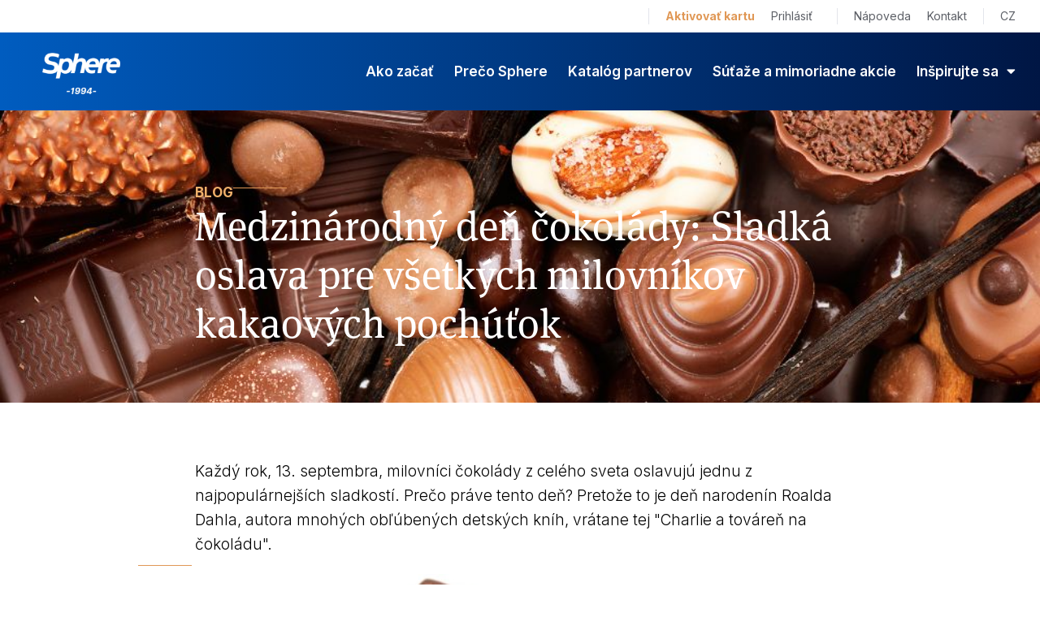

--- FILE ---
content_type: text/html; charset=UTF-8
request_url: https://www.sphere.sk/blog/mezinarodny-den-cokolady/
body_size: 28298
content:
<!doctype html>
<html lang="sk-SK">
<head>
	<meta charset="UTF-8">
	<meta name="viewport" content="width=device-width, initial-scale=1">
	<link rel="profile" href="https://gmpg.org/xfn/11">
	<script src="https://www.sphere.cz/wp-admin/admin-ajax.php?action=pll_xdata_check&#038;redirect=https%3A%2F%2Fwww.sphere.sk%2Fblog%2Fmezinarodny-den-cokolady%2F&#038;nonce=15ea127dd1" async></script><style>.neprihlasen, .prihlasen { visibility:hidden } </style><meta name='robots' content='index, follow, max-image-preview:large, max-snippet:-1, max-video-preview:-1' />
	<style>img:is([sizes="auto" i], [sizes^="auto," i]) { contain-intrinsic-size: 3000px 1500px }</style>
	<link rel="alternate" href="https://www.sphere.sk/blog/mezinarodny-den-cokolady/" hreflang="sk" />
<link rel="alternate" href="https://en.sphere.cz/blog/replenish-energy-and-increase-your-results/" hreflang="en" />

	<!-- This site is optimized with the Yoast SEO plugin v26.4 - https://yoast.com/wordpress/plugins/seo/ -->
	<title>Medzinárodný deň čokolády: Sladká oslava pre všetkých milovníkov kakaových pochúťok - Sphere</title>
	<link rel="canonical" href="https://www.sphere.sk/blog/mezinarodny-den-cokolady/" />
	<meta property="og:locale" content="sk_SK" />
	<meta property="og:locale:alternate" content="en_GB" />
	<meta property="og:type" content="article" />
	<meta property="og:title" content="Medzinárodný deň čokolády: Sladká oslava pre všetkých milovníkov kakaových pochúťok - Sphere" />
	<meta property="og:description" content="Každý rok, 13. septembra, milovníci čokolády z celého sveta oslavujú jednu z najpopulárnejších sladkostí. Prečo práve tento deň? Pretože to je deň narodenín Roalda Dahla, autora mnohých obľúbených detských kníh, vrátane tej &quot;Charlie a továreň na čokoládu&quot;." />
	<meta property="og:url" content="https://www.sphere.sk/blog/mezinarodny-den-cokolady/" />
	<meta property="og:site_name" content="Sphere" />
	<meta property="article:published_time" content="2023-09-11T05:49:53+00:00" />
	<meta property="article:modified_time" content="2023-09-11T06:12:09+00:00" />
	<meta property="og:image" content="https://www.sphere.sk/wp-content/uploads/2023/09/cokolada.jpg" />
	<meta property="og:image:width" content="1000" />
	<meta property="og:image:height" content="740" />
	<meta property="og:image:type" content="image/jpeg" />
	<meta name="author" content="Michal Turna" />
	<meta name="twitter:card" content="summary_large_image" />
	<meta name="twitter:label1" content="Autor" />
	<meta name="twitter:data1" content="Michal Turna" />
	<meta name="twitter:label2" content="Predpokladaný čas čítania" />
	<meta name="twitter:data2" content="4 minúty" />
	<script type="application/ld+json" class="yoast-schema-graph">{"@context":"https://schema.org","@graph":[{"@type":"WebPage","@id":"https://www.sphere.sk/blog/mezinarodny-den-cokolady/","url":"https://www.sphere.sk/blog/mezinarodny-den-cokolady/","name":"Medzinárodný deň čokolády: Sladká oslava pre všetkých milovníkov kakaových pochúťok - Sphere","isPartOf":{"@id":"https://www.sphere.sk/#website"},"primaryImageOfPage":{"@id":"https://www.sphere.sk/blog/mezinarodny-den-cokolady/#primaryimage"},"image":{"@id":"https://www.sphere.sk/blog/mezinarodny-den-cokolady/#primaryimage"},"thumbnailUrl":"https://www.sphere.sk/wp-content/uploads/2023/09/cokolada.jpg","datePublished":"2023-09-11T05:49:53+00:00","dateModified":"2023-09-11T06:12:09+00:00","author":{"@id":"https://www.sphere.sk/#/schema/person/ccf2e333e2fed754088268f8284ffd4e"},"breadcrumb":{"@id":"https://www.sphere.sk/blog/mezinarodny-den-cokolady/#breadcrumb"},"inLanguage":"sk-SK","potentialAction":[{"@type":"ReadAction","target":["https://www.sphere.sk/blog/mezinarodny-den-cokolady/"]}]},{"@type":"ImageObject","inLanguage":"sk-SK","@id":"https://www.sphere.sk/blog/mezinarodny-den-cokolady/#primaryimage","url":"https://www.sphere.sk/wp-content/uploads/2023/09/cokolada.jpg","contentUrl":"https://www.sphere.sk/wp-content/uploads/2023/09/cokolada.jpg","width":1000,"height":740},{"@type":"BreadcrumbList","@id":"https://www.sphere.sk/blog/mezinarodny-den-cokolady/#breadcrumb","itemListElement":[{"@type":"ListItem","position":1,"name":"Domů","item":"https://www.sphere.sk/"},{"@type":"ListItem","position":2,"name":"Medzinárodný deň čokolády: Sladká oslava pre všetkých milovníkov kakaových pochúťok"}]},{"@type":"WebSite","@id":"https://www.sphere.sk/#website","url":"https://www.sphere.sk/","name":"Sphere","description":"Najväčší vernostný program v SR a ČR","potentialAction":[{"@type":"SearchAction","target":{"@type":"EntryPoint","urlTemplate":"https://www.sphere.sk/?s={search_term_string}"},"query-input":{"@type":"PropertyValueSpecification","valueRequired":true,"valueName":"search_term_string"}}],"inLanguage":"sk-SK"},{"@type":"Person","@id":"https://www.sphere.sk/#/schema/person/ccf2e333e2fed754088268f8284ffd4e","name":"Michal Turna","url":"https://www.sphere.sk/blog/author/turna/"}]}</script>
	<!-- / Yoast SEO plugin. -->


<link rel='dns-prefetch' href='//www.sphere.cz' />
<link rel="alternate" type="application/rss+xml" title="RSS kanál: Sphere &raquo;" href="https://www.sphere.sk/feed/" />
<link rel="alternate" type="application/rss+xml" title="RSS kanál komentárov webu Sphere &raquo;" href="https://www.sphere.sk/comments/feed/" />
<script>
window._wpemojiSettings = {"baseUrl":"https:\/\/s.w.org\/images\/core\/emoji\/16.0.1\/72x72\/","ext":".png","svgUrl":"https:\/\/s.w.org\/images\/core\/emoji\/16.0.1\/svg\/","svgExt":".svg","source":{"concatemoji":"https:\/\/www.sphere.sk\/wp-includes\/js\/wp-emoji-release.min.js?ver=6.8.3"}};
/*! This file is auto-generated */
!function(s,n){var o,i,e;function c(e){try{var t={supportTests:e,timestamp:(new Date).valueOf()};sessionStorage.setItem(o,JSON.stringify(t))}catch(e){}}function p(e,t,n){e.clearRect(0,0,e.canvas.width,e.canvas.height),e.fillText(t,0,0);var t=new Uint32Array(e.getImageData(0,0,e.canvas.width,e.canvas.height).data),a=(e.clearRect(0,0,e.canvas.width,e.canvas.height),e.fillText(n,0,0),new Uint32Array(e.getImageData(0,0,e.canvas.width,e.canvas.height).data));return t.every(function(e,t){return e===a[t]})}function u(e,t){e.clearRect(0,0,e.canvas.width,e.canvas.height),e.fillText(t,0,0);for(var n=e.getImageData(16,16,1,1),a=0;a<n.data.length;a++)if(0!==n.data[a])return!1;return!0}function f(e,t,n,a){switch(t){case"flag":return n(e,"\ud83c\udff3\ufe0f\u200d\u26a7\ufe0f","\ud83c\udff3\ufe0f\u200b\u26a7\ufe0f")?!1:!n(e,"\ud83c\udde8\ud83c\uddf6","\ud83c\udde8\u200b\ud83c\uddf6")&&!n(e,"\ud83c\udff4\udb40\udc67\udb40\udc62\udb40\udc65\udb40\udc6e\udb40\udc67\udb40\udc7f","\ud83c\udff4\u200b\udb40\udc67\u200b\udb40\udc62\u200b\udb40\udc65\u200b\udb40\udc6e\u200b\udb40\udc67\u200b\udb40\udc7f");case"emoji":return!a(e,"\ud83e\udedf")}return!1}function g(e,t,n,a){var r="undefined"!=typeof WorkerGlobalScope&&self instanceof WorkerGlobalScope?new OffscreenCanvas(300,150):s.createElement("canvas"),o=r.getContext("2d",{willReadFrequently:!0}),i=(o.textBaseline="top",o.font="600 32px Arial",{});return e.forEach(function(e){i[e]=t(o,e,n,a)}),i}function t(e){var t=s.createElement("script");t.src=e,t.defer=!0,s.head.appendChild(t)}"undefined"!=typeof Promise&&(o="wpEmojiSettingsSupports",i=["flag","emoji"],n.supports={everything:!0,everythingExceptFlag:!0},e=new Promise(function(e){s.addEventListener("DOMContentLoaded",e,{once:!0})}),new Promise(function(t){var n=function(){try{var e=JSON.parse(sessionStorage.getItem(o));if("object"==typeof e&&"number"==typeof e.timestamp&&(new Date).valueOf()<e.timestamp+604800&&"object"==typeof e.supportTests)return e.supportTests}catch(e){}return null}();if(!n){if("undefined"!=typeof Worker&&"undefined"!=typeof OffscreenCanvas&&"undefined"!=typeof URL&&URL.createObjectURL&&"undefined"!=typeof Blob)try{var e="postMessage("+g.toString()+"("+[JSON.stringify(i),f.toString(),p.toString(),u.toString()].join(",")+"));",a=new Blob([e],{type:"text/javascript"}),r=new Worker(URL.createObjectURL(a),{name:"wpTestEmojiSupports"});return void(r.onmessage=function(e){c(n=e.data),r.terminate(),t(n)})}catch(e){}c(n=g(i,f,p,u))}t(n)}).then(function(e){for(var t in e)n.supports[t]=e[t],n.supports.everything=n.supports.everything&&n.supports[t],"flag"!==t&&(n.supports.everythingExceptFlag=n.supports.everythingExceptFlag&&n.supports[t]);n.supports.everythingExceptFlag=n.supports.everythingExceptFlag&&!n.supports.flag,n.DOMReady=!1,n.readyCallback=function(){n.DOMReady=!0}}).then(function(){return e}).then(function(){var e;n.supports.everything||(n.readyCallback(),(e=n.source||{}).concatemoji?t(e.concatemoji):e.wpemoji&&e.twemoji&&(t(e.twemoji),t(e.wpemoji)))}))}((window,document),window._wpemojiSettings);
</script>
<link rel="stylesheet" type="text/css" href="https://use.typekit.net/buz6vqj.css"><style id='wp-emoji-styles-inline-css'>

	img.wp-smiley, img.emoji {
		display: inline !important;
		border: none !important;
		box-shadow: none !important;
		height: 1em !important;
		width: 1em !important;
		margin: 0 0.07em !important;
		vertical-align: -0.1em !important;
		background: none !important;
		padding: 0 !important;
	}
</style>
<link rel='stylesheet' id='jet-engine-frontend-css' href='https://www.sphere.sk/wp-content/plugins/jet-engine/assets/css/frontend.css?ver=3.7.10' media='all' />
<link rel='stylesheet' id='edd-blocks-css' href='https://www.sphere.sk/wp-content/plugins/easy-digital-downloads/includes/blocks/assets/css/edd-blocks.css?ver=3.6.1.1' media='all' />
<style id='global-styles-inline-css'>
:root{--wp--preset--aspect-ratio--square: 1;--wp--preset--aspect-ratio--4-3: 4/3;--wp--preset--aspect-ratio--3-4: 3/4;--wp--preset--aspect-ratio--3-2: 3/2;--wp--preset--aspect-ratio--2-3: 2/3;--wp--preset--aspect-ratio--16-9: 16/9;--wp--preset--aspect-ratio--9-16: 9/16;--wp--preset--color--black: #000000;--wp--preset--color--cyan-bluish-gray: #abb8c3;--wp--preset--color--white: #ffffff;--wp--preset--color--pale-pink: #f78da7;--wp--preset--color--vivid-red: #cf2e2e;--wp--preset--color--luminous-vivid-orange: #ff6900;--wp--preset--color--luminous-vivid-amber: #fcb900;--wp--preset--color--light-green-cyan: #7bdcb5;--wp--preset--color--vivid-green-cyan: #00d084;--wp--preset--color--pale-cyan-blue: #8ed1fc;--wp--preset--color--vivid-cyan-blue: #0693e3;--wp--preset--color--vivid-purple: #9b51e0;--wp--preset--gradient--vivid-cyan-blue-to-vivid-purple: linear-gradient(135deg,rgba(6,147,227,1) 0%,rgb(155,81,224) 100%);--wp--preset--gradient--light-green-cyan-to-vivid-green-cyan: linear-gradient(135deg,rgb(122,220,180) 0%,rgb(0,208,130) 100%);--wp--preset--gradient--luminous-vivid-amber-to-luminous-vivid-orange: linear-gradient(135deg,rgba(252,185,0,1) 0%,rgba(255,105,0,1) 100%);--wp--preset--gradient--luminous-vivid-orange-to-vivid-red: linear-gradient(135deg,rgba(255,105,0,1) 0%,rgb(207,46,46) 100%);--wp--preset--gradient--very-light-gray-to-cyan-bluish-gray: linear-gradient(135deg,rgb(238,238,238) 0%,rgb(169,184,195) 100%);--wp--preset--gradient--cool-to-warm-spectrum: linear-gradient(135deg,rgb(74,234,220) 0%,rgb(151,120,209) 20%,rgb(207,42,186) 40%,rgb(238,44,130) 60%,rgb(251,105,98) 80%,rgb(254,248,76) 100%);--wp--preset--gradient--blush-light-purple: linear-gradient(135deg,rgb(255,206,236) 0%,rgb(152,150,240) 100%);--wp--preset--gradient--blush-bordeaux: linear-gradient(135deg,rgb(254,205,165) 0%,rgb(254,45,45) 50%,rgb(107,0,62) 100%);--wp--preset--gradient--luminous-dusk: linear-gradient(135deg,rgb(255,203,112) 0%,rgb(199,81,192) 50%,rgb(65,88,208) 100%);--wp--preset--gradient--pale-ocean: linear-gradient(135deg,rgb(255,245,203) 0%,rgb(182,227,212) 50%,rgb(51,167,181) 100%);--wp--preset--gradient--electric-grass: linear-gradient(135deg,rgb(202,248,128) 0%,rgb(113,206,126) 100%);--wp--preset--gradient--midnight: linear-gradient(135deg,rgb(2,3,129) 0%,rgb(40,116,252) 100%);--wp--preset--font-size--small: 13px;--wp--preset--font-size--medium: 20px;--wp--preset--font-size--large: 36px;--wp--preset--font-size--x-large: 42px;--wp--preset--spacing--20: 0.44rem;--wp--preset--spacing--30: 0.67rem;--wp--preset--spacing--40: 1rem;--wp--preset--spacing--50: 1.5rem;--wp--preset--spacing--60: 2.25rem;--wp--preset--spacing--70: 3.38rem;--wp--preset--spacing--80: 5.06rem;--wp--preset--shadow--natural: 6px 6px 9px rgba(0, 0, 0, 0.2);--wp--preset--shadow--deep: 12px 12px 50px rgba(0, 0, 0, 0.4);--wp--preset--shadow--sharp: 6px 6px 0px rgba(0, 0, 0, 0.2);--wp--preset--shadow--outlined: 6px 6px 0px -3px rgba(255, 255, 255, 1), 6px 6px rgba(0, 0, 0, 1);--wp--preset--shadow--crisp: 6px 6px 0px rgba(0, 0, 0, 1);}:root { --wp--style--global--content-size: 800px;--wp--style--global--wide-size: 1200px; }:where(body) { margin: 0; }.wp-site-blocks > .alignleft { float: left; margin-right: 2em; }.wp-site-blocks > .alignright { float: right; margin-left: 2em; }.wp-site-blocks > .aligncenter { justify-content: center; margin-left: auto; margin-right: auto; }:where(.wp-site-blocks) > * { margin-block-start: 24px; margin-block-end: 0; }:where(.wp-site-blocks) > :first-child { margin-block-start: 0; }:where(.wp-site-blocks) > :last-child { margin-block-end: 0; }:root { --wp--style--block-gap: 24px; }:root :where(.is-layout-flow) > :first-child{margin-block-start: 0;}:root :where(.is-layout-flow) > :last-child{margin-block-end: 0;}:root :where(.is-layout-flow) > *{margin-block-start: 24px;margin-block-end: 0;}:root :where(.is-layout-constrained) > :first-child{margin-block-start: 0;}:root :where(.is-layout-constrained) > :last-child{margin-block-end: 0;}:root :where(.is-layout-constrained) > *{margin-block-start: 24px;margin-block-end: 0;}:root :where(.is-layout-flex){gap: 24px;}:root :where(.is-layout-grid){gap: 24px;}.is-layout-flow > .alignleft{float: left;margin-inline-start: 0;margin-inline-end: 2em;}.is-layout-flow > .alignright{float: right;margin-inline-start: 2em;margin-inline-end: 0;}.is-layout-flow > .aligncenter{margin-left: auto !important;margin-right: auto !important;}.is-layout-constrained > .alignleft{float: left;margin-inline-start: 0;margin-inline-end: 2em;}.is-layout-constrained > .alignright{float: right;margin-inline-start: 2em;margin-inline-end: 0;}.is-layout-constrained > .aligncenter{margin-left: auto !important;margin-right: auto !important;}.is-layout-constrained > :where(:not(.alignleft):not(.alignright):not(.alignfull)){max-width: var(--wp--style--global--content-size);margin-left: auto !important;margin-right: auto !important;}.is-layout-constrained > .alignwide{max-width: var(--wp--style--global--wide-size);}body .is-layout-flex{display: flex;}.is-layout-flex{flex-wrap: wrap;align-items: center;}.is-layout-flex > :is(*, div){margin: 0;}body .is-layout-grid{display: grid;}.is-layout-grid > :is(*, div){margin: 0;}body{padding-top: 0px;padding-right: 0px;padding-bottom: 0px;padding-left: 0px;}a:where(:not(.wp-element-button)){text-decoration: underline;}:root :where(.wp-element-button, .wp-block-button__link){background-color: #32373c;border-width: 0;color: #fff;font-family: inherit;font-size: inherit;line-height: inherit;padding: calc(0.667em + 2px) calc(1.333em + 2px);text-decoration: none;}.has-black-color{color: var(--wp--preset--color--black) !important;}.has-cyan-bluish-gray-color{color: var(--wp--preset--color--cyan-bluish-gray) !important;}.has-white-color{color: var(--wp--preset--color--white) !important;}.has-pale-pink-color{color: var(--wp--preset--color--pale-pink) !important;}.has-vivid-red-color{color: var(--wp--preset--color--vivid-red) !important;}.has-luminous-vivid-orange-color{color: var(--wp--preset--color--luminous-vivid-orange) !important;}.has-luminous-vivid-amber-color{color: var(--wp--preset--color--luminous-vivid-amber) !important;}.has-light-green-cyan-color{color: var(--wp--preset--color--light-green-cyan) !important;}.has-vivid-green-cyan-color{color: var(--wp--preset--color--vivid-green-cyan) !important;}.has-pale-cyan-blue-color{color: var(--wp--preset--color--pale-cyan-blue) !important;}.has-vivid-cyan-blue-color{color: var(--wp--preset--color--vivid-cyan-blue) !important;}.has-vivid-purple-color{color: var(--wp--preset--color--vivid-purple) !important;}.has-black-background-color{background-color: var(--wp--preset--color--black) !important;}.has-cyan-bluish-gray-background-color{background-color: var(--wp--preset--color--cyan-bluish-gray) !important;}.has-white-background-color{background-color: var(--wp--preset--color--white) !important;}.has-pale-pink-background-color{background-color: var(--wp--preset--color--pale-pink) !important;}.has-vivid-red-background-color{background-color: var(--wp--preset--color--vivid-red) !important;}.has-luminous-vivid-orange-background-color{background-color: var(--wp--preset--color--luminous-vivid-orange) !important;}.has-luminous-vivid-amber-background-color{background-color: var(--wp--preset--color--luminous-vivid-amber) !important;}.has-light-green-cyan-background-color{background-color: var(--wp--preset--color--light-green-cyan) !important;}.has-vivid-green-cyan-background-color{background-color: var(--wp--preset--color--vivid-green-cyan) !important;}.has-pale-cyan-blue-background-color{background-color: var(--wp--preset--color--pale-cyan-blue) !important;}.has-vivid-cyan-blue-background-color{background-color: var(--wp--preset--color--vivid-cyan-blue) !important;}.has-vivid-purple-background-color{background-color: var(--wp--preset--color--vivid-purple) !important;}.has-black-border-color{border-color: var(--wp--preset--color--black) !important;}.has-cyan-bluish-gray-border-color{border-color: var(--wp--preset--color--cyan-bluish-gray) !important;}.has-white-border-color{border-color: var(--wp--preset--color--white) !important;}.has-pale-pink-border-color{border-color: var(--wp--preset--color--pale-pink) !important;}.has-vivid-red-border-color{border-color: var(--wp--preset--color--vivid-red) !important;}.has-luminous-vivid-orange-border-color{border-color: var(--wp--preset--color--luminous-vivid-orange) !important;}.has-luminous-vivid-amber-border-color{border-color: var(--wp--preset--color--luminous-vivid-amber) !important;}.has-light-green-cyan-border-color{border-color: var(--wp--preset--color--light-green-cyan) !important;}.has-vivid-green-cyan-border-color{border-color: var(--wp--preset--color--vivid-green-cyan) !important;}.has-pale-cyan-blue-border-color{border-color: var(--wp--preset--color--pale-cyan-blue) !important;}.has-vivid-cyan-blue-border-color{border-color: var(--wp--preset--color--vivid-cyan-blue) !important;}.has-vivid-purple-border-color{border-color: var(--wp--preset--color--vivid-purple) !important;}.has-vivid-cyan-blue-to-vivid-purple-gradient-background{background: var(--wp--preset--gradient--vivid-cyan-blue-to-vivid-purple) !important;}.has-light-green-cyan-to-vivid-green-cyan-gradient-background{background: var(--wp--preset--gradient--light-green-cyan-to-vivid-green-cyan) !important;}.has-luminous-vivid-amber-to-luminous-vivid-orange-gradient-background{background: var(--wp--preset--gradient--luminous-vivid-amber-to-luminous-vivid-orange) !important;}.has-luminous-vivid-orange-to-vivid-red-gradient-background{background: var(--wp--preset--gradient--luminous-vivid-orange-to-vivid-red) !important;}.has-very-light-gray-to-cyan-bluish-gray-gradient-background{background: var(--wp--preset--gradient--very-light-gray-to-cyan-bluish-gray) !important;}.has-cool-to-warm-spectrum-gradient-background{background: var(--wp--preset--gradient--cool-to-warm-spectrum) !important;}.has-blush-light-purple-gradient-background{background: var(--wp--preset--gradient--blush-light-purple) !important;}.has-blush-bordeaux-gradient-background{background: var(--wp--preset--gradient--blush-bordeaux) !important;}.has-luminous-dusk-gradient-background{background: var(--wp--preset--gradient--luminous-dusk) !important;}.has-pale-ocean-gradient-background{background: var(--wp--preset--gradient--pale-ocean) !important;}.has-electric-grass-gradient-background{background: var(--wp--preset--gradient--electric-grass) !important;}.has-midnight-gradient-background{background: var(--wp--preset--gradient--midnight) !important;}.has-small-font-size{font-size: var(--wp--preset--font-size--small) !important;}.has-medium-font-size{font-size: var(--wp--preset--font-size--medium) !important;}.has-large-font-size{font-size: var(--wp--preset--font-size--large) !important;}.has-x-large-font-size{font-size: var(--wp--preset--font-size--x-large) !important;}
:root :where(.wp-block-pullquote){font-size: 1.5em;line-height: 1.6;}
</style>
<link rel='stylesheet' id='edd-styles-css' href='https://www.sphere.cz/wp-content/plugins/easy-digital-downloads/assets/css/edd.min.css?ver=3.6.1.1' media='all' />
<link rel='stylesheet' id='hello-elementor-css' href='https://www.sphere.sk/wp-content/themes/hello-elementor/assets/css/reset.css?ver=3.4.5' media='all' />
<link rel='stylesheet' id='hello-elementor-theme-style-css' href='https://www.sphere.sk/wp-content/themes/hello-elementor/assets/css/theme.css?ver=3.4.5' media='all' />
<link rel='stylesheet' id='hello-elementor-header-footer-css' href='https://www.sphere.sk/wp-content/themes/hello-elementor/assets/css/header-footer.css?ver=3.4.5' media='all' />
<link rel='stylesheet' id='elementor-frontend-css' href='https://www.sphere.sk/wp-content/uploads/elementor/css/custom-frontend.min.css?ver=1764320233' media='all' />
<style id='elementor-frontend-inline-css'>
.elementor-11137 .elementor-element.elementor-element-21cb088:not(.elementor-motion-effects-element-type-background), .elementor-11137 .elementor-element.elementor-element-21cb088 > .elementor-motion-effects-container > .elementor-motion-effects-layer{background-image:url("https://www.sphere.sk/wp-content/uploads/2023/09/cokolada.jpg");}
</style>
<link rel='stylesheet' id='elementor-post-5-css' href='https://www.sphere.sk/wp-content/uploads/elementor/css/post-5.css?ver=1764320233' media='all' />
<link rel='stylesheet' id='widget-nav-menu-css' href='https://www.sphere.sk/wp-content/uploads/elementor/css/custom-pro-widget-nav-menu.min.css?ver=1764320233' media='all' />
<link rel='stylesheet' id='widget-image-css' href='https://www.sphere.sk/wp-content/plugins/elementor/assets/css/widget-image.min.css?ver=3.33.2' media='all' />
<link rel='stylesheet' id='widget-heading-css' href='https://www.sphere.sk/wp-content/plugins/elementor/assets/css/widget-heading.min.css?ver=3.33.2' media='all' />
<link rel='stylesheet' id='widget-icon-list-css' href='https://www.sphere.sk/wp-content/uploads/elementor/css/custom-widget-icon-list.min.css?ver=1764320233' media='all' />
<link rel='stylesheet' id='e-sticky-css' href='https://www.sphere.sk/wp-content/plugins/elementor-pro/assets/css/modules/sticky.min.css?ver=3.33.1' media='all' />
<link rel='stylesheet' id='widget-divider-css' href='https://www.sphere.sk/wp-content/plugins/elementor/assets/css/widget-divider.min.css?ver=3.33.2' media='all' />
<link rel='stylesheet' id='widget-posts-css' href='https://www.sphere.sk/wp-content/plugins/elementor-pro/assets/css/widget-posts.min.css?ver=3.33.1' media='all' />
<link rel='stylesheet' id='jet-blocks-css' href='https://www.sphere.sk/wp-content/uploads/elementor/css/custom-jet-blocks.css?ver=1.3.21' media='all' />
<link rel='stylesheet' id='elementor-icons-css' href='https://www.sphere.sk/wp-content/plugins/elementor/assets/lib/eicons/css/elementor-icons.min.css?ver=5.44.0' media='all' />
<link rel='stylesheet' id='uael-frontend-css' href='https://www.sphere.sk/wp-content/plugins/ultimate-elementor/assets/min-css/uael-frontend.min.css?ver=1.41.1' media='all' />
<link rel='stylesheet' id='uael-teammember-social-icons-css' href='https://www.sphere.sk/wp-content/plugins/elementor/assets/css/widget-social-icons.min.css?ver=3.24.0' media='all' />
<link rel='stylesheet' id='uael-social-share-icons-brands-css' href='https://www.sphere.sk/wp-content/plugins/elementor/assets/lib/font-awesome/css/brands.css?ver=5.15.3' media='all' />
<link rel='stylesheet' id='uael-social-share-icons-fontawesome-css' href='https://www.sphere.sk/wp-content/plugins/elementor/assets/lib/font-awesome/css/fontawesome.css?ver=5.15.3' media='all' />
<link rel='stylesheet' id='uael-nav-menu-icons-css' href='https://www.sphere.sk/wp-content/plugins/elementor/assets/lib/font-awesome/css/solid.css?ver=5.15.3' media='all' />
<link rel='stylesheet' id='widget-spacer-css' href='https://www.sphere.sk/wp-content/plugins/elementor/assets/css/widget-spacer.min.css?ver=3.33.2' media='all' />
<link rel='stylesheet' id='elementor-post-32154-css' href='https://www.sphere.sk/wp-content/uploads/elementor/css/post-32154.css?ver=1764348735' media='all' />
<link rel='stylesheet' id='elementor-post-7918-css' href='https://www.sphere.sk/wp-content/uploads/elementor/css/post-7918.css?ver=1764320246' media='all' />
<link rel='stylesheet' id='elementor-post-8060-css' href='https://www.sphere.sk/wp-content/uploads/elementor/css/post-8060.css?ver=1764320246' media='all' />
<link rel='stylesheet' id='elementor-post-11137-css' href='https://www.sphere.sk/wp-content/uploads/elementor/css/post-11137.css?ver=1764321359' media='all' />
<link rel='stylesheet' id='elementor-gf-inter-css' href='https://fonts.googleapis.com/css?family=Inter:100,100italic,200,200italic,300,300italic,400,400italic,500,500italic,600,600italic,700,700italic,800,800italic,900,900italic&#038;display=auto&#038;subset=latin-ext' media='all' />
<link rel='stylesheet' id='elementor-icons-shared-0-css' href='https://www.sphere.sk/wp-content/plugins/elementor/assets/lib/font-awesome/css/fontawesome.min.css?ver=5.15.3' media='all' />
<link rel='stylesheet' id='elementor-icons-fa-solid-css' href='https://www.sphere.sk/wp-content/plugins/elementor/assets/lib/font-awesome/css/solid.min.css?ver=5.15.3' media='all' />
<script src="https://www.sphere.sk/wp-includes/js/jquery/jquery.min.js?ver=3.7.1" id="jquery-core-js"></script>
<script src="https://www.sphere.sk/wp-includes/js/jquery/jquery-migrate.min.js?ver=3.4.1" id="jquery-migrate-js"></script>
<link rel="https://api.w.org/" href="https://www.sphere.sk/wp-json/" /><link rel="alternate" title="JSON" type="application/json" href="https://www.sphere.sk/wp-json/wp/v2/posts/32154" /><link rel="EditURI" type="application/rsd+xml" title="RSD" href="https://www.sphere.sk/xmlrpc.php?rsd" />
<meta name="generator" content="WordPress 6.8.3" />
<link rel='shortlink' href='https://www.sphere.cz/?p=32154' />
<link rel="alternate" title="oEmbed (JSON)" type="application/json+oembed" href="https://www.sphere.sk/wp-json/oembed/1.0/embed?url=https%3A%2F%2Fwww.sphere.sk%2Fblog%2Fmezinarodny-den-cokolady%2F&#038;lang=sk" />
<link rel="alternate" title="oEmbed (XML)" type="text/xml+oembed" href="https://www.sphere.sk/wp-json/oembed/1.0/embed?url=https%3A%2F%2Fwww.sphere.sk%2Fblog%2Fmezinarodny-den-cokolady%2F&#038;format=xml&#038;lang=sk" />
  
<!-- Ecomail starts -->
<script type="text/javascript">
;(function(p,l,o,w,i,n,g){if(!p[i]){p.GlobalSnowplowNamespace=p.GlobalSnowplowNamespace||[];
p.GlobalSnowplowNamespace.push(i);p[i]=function(){(p[i].q=p[i].q||[]).push(arguments)
};p[i].q=p[i].q||[];n=l.createElement(o);g=l.getElementsByTagName(o)[0];n.async=1;
n.src=w;g.parentNode.insertBefore(n,g)}}(window,document,"script","//d70shl7vidtft.cloudfront.net/ecmtr-2.4.2.js","ecotrack"));
window.ecotrack('newTracker', 'cf', 'd2dpiwfhf3tz0r.cloudfront.net', { /* Initialise a tracker */
  appId: 'efin'
});
window.ecotrack('setUserIdFromLocation', 'ecmid');
window.ecotrack('trackPageView');
</script>
<!-- Ecomail stops -->

		<script>
		!function(f,b,e,v,n,t,s)
		{if(f.fbq)return;n=f.fbq=function(){n.callMethod?
		n.callMethod.apply(n,arguments):n.queue.push(arguments)};
		if(!f._fbq)f._fbq=n;n.push=n;n.loaded=!0;n.version='2.0';
		n.queue=[];t=b.createElement(e);t.async=!0;
		t.src=v;s=b.getElementsByTagName(e)[0];
		s.parentNode.insertBefore(t,s)}(window, document,'script',
		'https://connect.facebook.net/en_US/fbevents.js');
		fbq('init', '233836717851038');
		fbq('track', 'PageView');
		</script>
		<noscript><img loading="lazy" height="1" width="1" style="display:none" src=https://www.facebook.com/tr?id=233836717851038&ev=PageView&noscript=1/></noscript>
		<meta name="generator" content="Easy Digital Downloads v3.6.1.1" />
<meta name="description" content="Každý rok, 13. septembra, milovníci čokolády z celého sveta oslavujú jednu z najpopulárnejších sladkostí. Prečo práve tento deň? Pretože to je deň narodenín Roalda Dahla, autora mnohých obľúbených detských kníh, vrátane tej &quot;Charlie a továreň na čokoládu&quot;.">
<meta name="generator" content="Elementor 3.33.2; features: additional_custom_breakpoints; settings: css_print_method-external, google_font-enabled, font_display-auto">
<script>
 
jQuery(document).ready(function($) {
 
   // Get the menu instance
   // Ultimately smartmenus is expecting a <ul> input, so you need to target the <ul> of the drop-down you're trying to affect.
  var $menu = $('.elementor-nav-menu:first');
 
  // Get rid of the existing menu
  $menu.smartmenus('destroy');
 
  // Re-instantiate the new menu, with no delay settings
  $menu.smartmenus( {
      subIndicatorsText: '',
      subIndicatorsPos: 'append',
      subMenusMaxWidth: '1000px',
      hideDuration: 200, // the length of the fade-out animation
      hideTimeout: 150, // timeout before hiding the sub menus
      showTimeout: 0   // timeout before showing the sub menus
  });
 
});
 
</script>
<style>
	

	
	
/* 2022 */
.stin {
    box-shadow: 0px 0px 20px 0px rgba(0,22,68,0.06);
}
.stin:hover {
    box-shadow: 0px 0px 20px 0px rgba(0,22,68,0.12);
}

.menu-item.highlighted a {
    font-weight: bold;
    color: var( --e-global-color-accent ) !important;
}
	
	
	
	
	
	
/* Vse nasledujici smazat po prechodu na flexbox */

	/* Make parent section full height */
.flexcolumnsection .elementor-container {
  height: 100%;  
}
/* Turn column into flexbox */
.flexcolumn {
    height: 100%;
}
.flexcolumn > div {
    display: flex;
    flex-direction: column;
}
.pushend {
    margin-top: auto;
}

</style>
			<style>
				.e-con.e-parent:nth-of-type(n+4):not(.e-lazyloaded):not(.e-no-lazyload),
				.e-con.e-parent:nth-of-type(n+4):not(.e-lazyloaded):not(.e-no-lazyload) * {
					background-image: none !important;
				}
				@media screen and (max-height: 1024px) {
					.e-con.e-parent:nth-of-type(n+3):not(.e-lazyloaded):not(.e-no-lazyload),
					.e-con.e-parent:nth-of-type(n+3):not(.e-lazyloaded):not(.e-no-lazyload) * {
						background-image: none !important;
					}
				}
				@media screen and (max-height: 640px) {
					.e-con.e-parent:nth-of-type(n+2):not(.e-lazyloaded):not(.e-no-lazyload),
					.e-con.e-parent:nth-of-type(n+2):not(.e-lazyloaded):not(.e-no-lazyload) * {
						background-image: none !important;
					}
				}
			</style>
			<link rel="icon" href="https://www.sphere.sk/wp-content/uploads/2021/11/favicon22.svg" sizes="32x32" />
<link rel="icon" href="https://www.sphere.sk/wp-content/uploads/2021/11/favicon22.svg" sizes="192x192" />
<link rel="apple-touch-icon" href="https://www.sphere.sk/wp-content/uploads/2021/11/favicon22.svg" />
<meta name="msapplication-TileImage" content="https://www.sphere.sk/wp-content/uploads/2021/11/favicon22.svg" />
		<style id="wp-custom-css">
			body {
	overflow-x:hidden;
}

a.elementor-toggle-title{
  pointer-events: none;
  cursor: default;
}

.elementor-21433 .elementor-element.elementor-element-1ba7f130 .elementor-toggle-title {
    font-family: "Poppins", Sans-serif;
    font-family: Sans-serif!important;
    font-size: 16px!important;
    font-weight: 400!important;
    text-transform: none!important;
    font-style: normal!important;
    text-decoration: none!important;
    line-height: 1.5em!important;
    letter-spacing: 0px!important;
    word-spacing: 0em!important;
}

.elementor-21433 .elementor-element.elementor-element-3428738a .elementor-toggle-title {
    font-family: "Poppins", Sans-serif;
    font-family: Sans-serif!important;
    font-size: 16px!important;
    font-weight: 400!important;
    text-transform: none!important;
    font-style: normal!important;
    text-decoration: none!important;
    line-height: 1.5em!important;
    letter-spacing: 0px!important;
    word-spacing: 0em!important;
}

.elementor-21433 .elementor-element.elementor-element-492a72c9 {
    display: inline-table!inherit;
}

.elementor-21433 .elementor-element.elementor-element-492a72c9 .swiper-wrapper {
    display: flex;
    align-items: center;
    height: auto;
}

.elementor-11416 .elementor-element.elementor-element-b6cc489 .elementor-button {
    border-style: solid;
    border-width: 1px;
    border-color: rgb(0, 86, 180);
    border-radius: 5px;
}

.elementor-11416 .elementor-element.elementor-element-b6cc489 .elementor-button:hover {
    fill: #FFFFFF;
    color: #FFFFFF!important;
    background-color: #0056B4!important;
    border-style: solid;
    border-width: 1px 1px 1px 1px;
    border-color: #0056B4!important;
    border-radius: 5px 5px 5px 5px;
}

.elementor-11416 .elementor-element.elementor-element-8e5ac32 .elementor-button:hover {
    fill: #FFFFFF;
    color: #FFFFFF!important;
    background-color: #0056B4!important;
    border-style: solid;
    border-width: 1px 1px 1px 1px;
    border-color: #0056B4!important;
    border-radius: 5px 5px 5px 5px;
}

.elementor-179 .elementor-element.elementor-element-74e6dde:not(.elementor-motion-effects-element-type-background), .elementor-179 .elementor-element.elementor-element-74e6dde > .elementor-motion-effects-container > .elementor-motion-effects-layer {
    background-color: transparent;
    background-image: linear-gradient(90deg, var(--e-global-color-primary ) 0%, var(--e-global-color-a669856 ) 100%);
    z-index: 99999;
}

/** Start Block Kit CSS: 144-3-3a7d335f39a8579c20cdf02f8d462582 **/

.envato-block__preview{overflow: visible;}

/* Envato Kit 141 Custom Styles - Applied to the element under Advanced */

.elementor-headline-animation-type-drop-in .elementor-headline-dynamic-wrapper{
	text-align: center;
}
.envato-kit-141-top-0 h1,
.envato-kit-141-top-0 h2,
.envato-kit-141-top-0 h3,
.envato-kit-141-top-0 h4,
.envato-kit-141-top-0 h5,
.envato-kit-141-top-0 h6,
.envato-kit-141-top-0 p {
	margin-top: 0;
}

.envato-kit-141-newsletter-inline .elementor-field-textual.elementor-size-md {
	padding-left: 1.5rem;
	padding-right: 1.5rem;
}

.envato-kit-141-bottom-0 p {
	margin-bottom: 0;
}

.envato-kit-141-bottom-8 .elementor-price-list .elementor-price-list-item .elementor-price-list-header {
	margin-bottom: .5rem;
}

.envato-kit-141.elementor-widget-testimonial-carousel.elementor-pagination-type-bullets .swiper-container {
	padding-bottom: 52px;
}

.envato-kit-141-display-inline {
	display: inline-block;
}

.envato-kit-141 .elementor-slick-slider ul.slick-dots {
	bottom: -40px;
}

/** End Block Kit CSS: 144-3-3a7d335f39a8579c20cdf02f8d462582 **/



/** Start Block Kit CSS: 142-3-a175df65179b9ef6a5ca9f1b2c0202b9 **/

.envato-block__preview{
	overflow: visible;
}

/* Border Radius */
.envato-kit-139-accordion .elementor-widget-container{
	border-radius: 10px !important;
}
.envato-kit-139-map iframe,
.envato-kit-139-slider .slick-slide,
.envato-kit-139-flipbox .elementor-flip-box div{
		border-radius: 10px !important;

}


/** End Block Kit CSS: 142-3-a175df65179b9ef6a5ca9f1b2c0202b9 **/



/** Start Block Kit CSS: 141-3-1d55f1e76be9fb1a8d9de88accbe962f **/

.envato-kit-138-bracket .elementor-widget-container > *:before{
	content:"[";
	color:#ffab00;
	display:inline-block;
	margin-right:4px;
	line-height:1em;
	position:relative;
	top:-1px;
}

.envato-kit-138-bracket .elementor-widget-container > *:after{
	content:"]";
	color:#ffab00;
	display:inline-block;
	margin-left:4px;
	line-height:1em;
	position:relative;
	top:-1px;
}

/** End Block Kit CSS: 141-3-1d55f1e76be9fb1a8d9de88accbe962f **/



/** Start Block Kit CSS: 33-3-f2d4515681d0cdeb2a000d0405e47669 **/

.envato-kit-30-phone-overlay {
	position: absolute !important;
	display: block !important;
	top: 0%;
	left: 0%;
	right: 0%;
	margin: auto;
	z-index: 1;
}
.envato-kit-30-div-rotate{
	transform: rotate(90deg);
}

/** End Block Kit CSS: 33-3-f2d4515681d0cdeb2a000d0405e47669 **/



/* ===== Sphere – EDD produkt: nadpis + karta + tlacidlo v jednom stlpci ===== */

/* spolocny stlpec pre nadpis aj obsah produktu */
.single-download .entry-header,
.single-download .entry-content {
    max-width: 420px;      /* sirka celeho stlpca - nazov, karta, text, tlacidlo */
    margin-left: auto;
    margin-right: auto;
    text-align: center;
}

/* karta – nech vyplni sirku stlpca */
.single-download .edd-product-image {
    margin: 20px auto;
}
.single-download .edd-product-image img {
    width: 100%;
    height: auto;
    display: block;
}

/* purchase tlacidlo – jedno, vycentrovane */
.single-download .edd_purchase_submit_wrapper {
    text-align: center;
    margin-top: 20px;
}
.single-download .edd_purchase_submit_wrapper .edd-add-to-cart,
.single-download .edd_purchase_submit_wrapper .edd-submit {
    display: inline-block;
    margin: 0 auto;
}

/* ak by sa vygenerovali dve tlacidla za sebou, skry druhe */
.single-download .edd_purchase_submit_wrapper .edd-add-to-cart + .edd-add-to-cart,
.single-download .edd_purchase_submit_wrapper .edd-submit + .edd-submit {
    display: none;
}


		</style>
		</head>
<body class="wp-singular post-template-default single single-post postid-32154 single-format-standard wp-embed-responsive wp-theme-hello-elementor edd-test-mode edd-js-none hello-elementor-default elementor-default elementor-kit-5 elementor-page elementor-page-32154 elementor-page-11137">

	<style>.edd-js-none .edd-has-js, .edd-js .edd-no-js, body.edd-js input.edd-no-js { display: none; }</style>
	<script>/* <![CDATA[ */(function(){var c = document.body.classList;c.remove('edd-js-none');c.add('edd-js');})();/* ]]> */</script>
	
<a class="skip-link screen-reader-text" href="#content">Preskočiť na obsah</a>

		<header data-elementor-type="header" data-elementor-id="7918" class="elementor elementor-7918 elementor-location-header" data-elementor-post-type="elementor_library">
			<div class="elementor-element elementor-element-930d8a7 elementor-hidden-mobile_extra elementor-hidden-mobile e-flex e-con-boxed e-con e-parent" data-id="930d8a7" data-element_type="container" data-settings="{&quot;jet_parallax_layout_list&quot;:[]}">
					<div class="e-con-inner">
				<div class="elementor-element elementor-element-3f0994b prihlasen user-info elementor-widget elementor-widget-shortcode" data-id="3f0994b" data-element_type="widget" data-widget_type="shortcode.default">
				<div class="elementor-widget-container">
							<div class="elementor-shortcode"><a href="https://moj.sphere.sk/moj-ucet/profil" class="user-info"><b id="username"></b></a> 
• 
<a href="https://moj.sphere.sk/moj-ucet/moje-body" class="user-info"><span id="userpoints"></span> bodů</a>


</div>
						</div>
				</div>
				<div class="elementor-element elementor-element-44a6f04 elementor-nav-menu__align-end elementor-widget__width-auto elementor-nav-menu--dropdown-mobile_extra elementor-nav-menu__text-align-aside elementor-nav-menu--toggle elementor-nav-menu--burger elementor-widget elementor-widget-nav-menu" data-id="44a6f04" data-element_type="widget" data-settings="{&quot;layout&quot;:&quot;horizontal&quot;,&quot;submenu_icon&quot;:{&quot;value&quot;:&quot;&lt;i class=\&quot;fas fa-caret-down\&quot; aria-hidden=\&quot;true\&quot;&gt;&lt;\/i&gt;&quot;,&quot;library&quot;:&quot;fa-solid&quot;},&quot;toggle&quot;:&quot;burger&quot;}" data-widget_type="nav-menu.default">
				<div class="elementor-widget-container">
								<nav aria-label="Menu" class="elementor-nav-menu--main elementor-nav-menu__container elementor-nav-menu--layout-horizontal e--pointer-none">
				<ul id="menu-1-44a6f04" class="elementor-nav-menu"><li class="prihlasen menu-item menu-item-type-custom menu-item-object-custom menu-item-18025"><a href="https://moj.sphere.sk/katalog-odmien" class="elementor-item">Katalóg odmien</a></li>
<li class="prihlasen menu-item menu-item-type-custom menu-item-object-custom menu-item-7908"><a href="https://moj.sphere.sk/moj-ucet/karty" class="elementor-item">Moje karty</a></li>
<li class="prihlasen menu-item menu-item-type-custom menu-item-object-custom menu-item-7909"><a href="https://moj.sphere.sk/moj-ucet/moje-body" class="elementor-item">Bodový program</a></li>
<li class="prihlasen menu-item menu-item-type-custom menu-item-object-custom menu-item-18024"><a href="https://moj.sphere.sk/oblubeni-partneri" class="elementor-item">Obľúbené</a></li>
</ul>			</nav>
					<div class="elementor-menu-toggle" role="button" tabindex="0" aria-label="Menu Toggle" aria-expanded="false">
			<i aria-hidden="true" role="presentation" class="elementor-menu-toggle__icon--open eicon-menu-bar"></i><i aria-hidden="true" role="presentation" class="elementor-menu-toggle__icon--close eicon-close"></i>		</div>
					<nav class="elementor-nav-menu--dropdown elementor-nav-menu__container" aria-hidden="true">
				<ul id="menu-2-44a6f04" class="elementor-nav-menu"><li class="prihlasen menu-item menu-item-type-custom menu-item-object-custom menu-item-18025"><a href="https://moj.sphere.sk/katalog-odmien" class="elementor-item" tabindex="-1">Katalóg odmien</a></li>
<li class="prihlasen menu-item menu-item-type-custom menu-item-object-custom menu-item-7908"><a href="https://moj.sphere.sk/moj-ucet/karty" class="elementor-item" tabindex="-1">Moje karty</a></li>
<li class="prihlasen menu-item menu-item-type-custom menu-item-object-custom menu-item-7909"><a href="https://moj.sphere.sk/moj-ucet/moje-body" class="elementor-item" tabindex="-1">Bodový program</a></li>
<li class="prihlasen menu-item menu-item-type-custom menu-item-object-custom menu-item-18024"><a href="https://moj.sphere.sk/oblubeni-partneri" class="elementor-item" tabindex="-1">Obľúbené</a></li>
</ul>			</nav>
						</div>
				</div>
				<div class="elementor-element elementor-element-97abe0f elementor-nav-menu__align-end elementor-widget__width-auto elementor-nav-menu--dropdown-mobile_extra elementor-nav-menu__text-align-aside elementor-nav-menu--toggle elementor-nav-menu--burger elementor-widget elementor-widget-nav-menu" data-id="97abe0f" data-element_type="widget" data-settings="{&quot;layout&quot;:&quot;horizontal&quot;,&quot;submenu_icon&quot;:{&quot;value&quot;:&quot;&lt;i class=\&quot;fas fa-caret-down\&quot; aria-hidden=\&quot;true\&quot;&gt;&lt;\/i&gt;&quot;,&quot;library&quot;:&quot;fa-solid&quot;},&quot;toggle&quot;:&quot;burger&quot;}" data-widget_type="nav-menu.default">
				<div class="elementor-widget-container">
								<nav aria-label="Menu" class="elementor-nav-menu--main elementor-nav-menu__container elementor-nav-menu--layout-horizontal e--pointer-none">
				<ul id="menu-1-97abe0f" class="elementor-nav-menu"><li class="neprihlasen highlighted menu-item menu-item-type-custom menu-item-object-custom menu-item-9859"><a href="https://moj.sphere.sk/aktivacia" class="elementor-item">Aktivovať kartu</a></li>
<li class="neprihlasen menu-item menu-item-type-custom menu-item-object-custom menu-item-9858"><a href="https://moj.sphere.sk/prihlasit" class="elementor-item">Prihlásiť</a></li>
<li class="prihlasen menu-item menu-item-type-custom menu-item-object-custom menu-item-9860"><a href="https://moj.sphere.sk/odhlasit" class="elementor-item">Odhlásiť</a></li>
</ul>			</nav>
					<div class="elementor-menu-toggle" role="button" tabindex="0" aria-label="Menu Toggle" aria-expanded="false">
			<i aria-hidden="true" role="presentation" class="elementor-menu-toggle__icon--open eicon-menu-bar"></i><i aria-hidden="true" role="presentation" class="elementor-menu-toggle__icon--close eicon-close"></i>		</div>
					<nav class="elementor-nav-menu--dropdown elementor-nav-menu__container" aria-hidden="true">
				<ul id="menu-2-97abe0f" class="elementor-nav-menu"><li class="neprihlasen highlighted menu-item menu-item-type-custom menu-item-object-custom menu-item-9859"><a href="https://moj.sphere.sk/aktivacia" class="elementor-item" tabindex="-1">Aktivovať kartu</a></li>
<li class="neprihlasen menu-item menu-item-type-custom menu-item-object-custom menu-item-9858"><a href="https://moj.sphere.sk/prihlasit" class="elementor-item" tabindex="-1">Prihlásiť</a></li>
<li class="prihlasen menu-item menu-item-type-custom menu-item-object-custom menu-item-9860"><a href="https://moj.sphere.sk/odhlasit" class="elementor-item" tabindex="-1">Odhlásiť</a></li>
</ul>			</nav>
						</div>
				</div>
				<div class="elementor-element elementor-element-b734745 elementor-nav-menu__align-end elementor-widget__width-auto elementor-nav-menu--dropdown-mobile_extra elementor-nav-menu__text-align-aside elementor-nav-menu--toggle elementor-nav-menu--burger elementor-widget elementor-widget-nav-menu" data-id="b734745" data-element_type="widget" data-settings="{&quot;layout&quot;:&quot;horizontal&quot;,&quot;submenu_icon&quot;:{&quot;value&quot;:&quot;&lt;i class=\&quot;fas fa-caret-down\&quot; aria-hidden=\&quot;true\&quot;&gt;&lt;\/i&gt;&quot;,&quot;library&quot;:&quot;fa-solid&quot;},&quot;toggle&quot;:&quot;burger&quot;}" data-widget_type="nav-menu.default">
				<div class="elementor-widget-container">
								<nav aria-label="Menu" class="elementor-nav-menu--main elementor-nav-menu__container elementor-nav-menu--layout-horizontal e--pointer-none">
				<ul id="menu-1-b734745" class="elementor-nav-menu"><li class="menu-item menu-item-type-post_type menu-item-object-page menu-item-7911"><a href="https://www.sphere.sk/napoveda/" class="elementor-item">Nápoveda</a></li>
<li class="menu-item menu-item-type-post_type menu-item-object-page menu-item-7914"><a href="https://www.sphere.sk/kontakt/" class="elementor-item">Kontakt</a></li>
</ul>			</nav>
					<div class="elementor-menu-toggle" role="button" tabindex="0" aria-label="Menu Toggle" aria-expanded="false">
			<i aria-hidden="true" role="presentation" class="elementor-menu-toggle__icon--open eicon-menu-bar"></i><i aria-hidden="true" role="presentation" class="elementor-menu-toggle__icon--close eicon-close"></i>		</div>
					<nav class="elementor-nav-menu--dropdown elementor-nav-menu__container" aria-hidden="true">
				<ul id="menu-2-b734745" class="elementor-nav-menu"><li class="menu-item menu-item-type-post_type menu-item-object-page menu-item-7911"><a href="https://www.sphere.sk/napoveda/" class="elementor-item" tabindex="-1">Nápoveda</a></li>
<li class="menu-item menu-item-type-post_type menu-item-object-page menu-item-7914"><a href="https://www.sphere.sk/kontakt/" class="elementor-item" tabindex="-1">Kontakt</a></li>
</ul>			</nav>
						</div>
				</div>
				<div class="elementor-element elementor-element-01e4e7a elementor-nav-menu__align-end elementor-widget__width-auto elementor-nav-menu--dropdown-mobile_extra elementor-nav-menu__text-align-aside elementor-nav-menu--toggle elementor-nav-menu--burger elementor-widget elementor-widget-nav-menu" data-id="01e4e7a" data-element_type="widget" data-settings="{&quot;layout&quot;:&quot;horizontal&quot;,&quot;submenu_icon&quot;:{&quot;value&quot;:&quot;&lt;i class=\&quot;fas fa-caret-down\&quot; aria-hidden=\&quot;true\&quot;&gt;&lt;\/i&gt;&quot;,&quot;library&quot;:&quot;fa-solid&quot;},&quot;toggle&quot;:&quot;burger&quot;}" data-widget_type="nav-menu.default">
				<div class="elementor-widget-container">
								<nav aria-label="Menu" class="elementor-nav-menu--main elementor-nav-menu__container elementor-nav-menu--layout-horizontal e--pointer-none">
				<ul id="menu-1-01e4e7a" class="elementor-nav-menu"><li class="menu-item menu-item-type-custom menu-item-object-custom menu-item-8395"><a href="https://sphere.cz" class="elementor-item">CZ</a></li>
</ul>			</nav>
					<div class="elementor-menu-toggle" role="button" tabindex="0" aria-label="Menu Toggle" aria-expanded="false">
			<i aria-hidden="true" role="presentation" class="elementor-menu-toggle__icon--open eicon-menu-bar"></i><i aria-hidden="true" role="presentation" class="elementor-menu-toggle__icon--close eicon-close"></i>		</div>
					<nav class="elementor-nav-menu--dropdown elementor-nav-menu__container" aria-hidden="true">
				<ul id="menu-2-01e4e7a" class="elementor-nav-menu"><li class="menu-item menu-item-type-custom menu-item-object-custom menu-item-8395"><a href="https://sphere.cz" class="elementor-item" tabindex="-1">CZ</a></li>
</ul>			</nav>
						</div>
				</div>
					</div>
				</div>
		<div class="elementor-element elementor-element-74e6dde e-flex e-con-boxed e-con e-parent" data-id="74e6dde" data-element_type="container" data-settings="{&quot;background_background&quot;:&quot;gradient&quot;,&quot;sticky&quot;:&quot;top&quot;,&quot;sticky_on&quot;:[&quot;tablet&quot;,&quot;mobile_extra&quot;,&quot;mobile&quot;],&quot;jet_parallax_layout_list&quot;:[],&quot;sticky_offset&quot;:0,&quot;sticky_effects_offset&quot;:0,&quot;sticky_anchor_link_offset&quot;:0}">
					<div class="e-con-inner">
				<div class="elementor-element elementor-element-bd9277f elementor-widget__width-auto elementor-widget elementor-widget-image" data-id="bd9277f" data-element_type="widget" data-widget_type="image.default">
				<div class="elementor-widget-container">
																<a href="https://www.sphere.sk/">
							<img loading="lazy" width="223" height="81" src="https://www.sphere.sk/wp-content/uploads/2021/11/logo-na-web-verzia-4-1.png" class="attachment-full size-full wp-image-47187" alt="" />								</a>
															</div>
				</div>
				<div class="elementor-element elementor-element-c44923d neprihlasen pushright elementor-hidden-widescreen elementor-hidden-desktop elementor-hidden-laptop elementor-hidden-tablet elementor-hidden-mobile_extra elementor-widget elementor-widget-image" data-id="c44923d" data-element_type="widget" data-widget_type="image.default">
				<div class="elementor-widget-container">
																<a href="https://moj.sphere.sk/kde-ziskate-vyhody?Tab=1">
							<img loading="lazy" width="25" height="25" src="https://www.sphere.sk/wp-content/uploads/2021/11/icon-map.png" class="attachment-large size-large wp-image-31091" alt="" />								</a>
															</div>
				</div>
				<div class="elementor-element elementor-element-367cf8c elementor-widget-mobile__width-auto neprihlasen pushright elementor-hidden-widescreen elementor-hidden-desktop elementor-hidden-laptop elementor-hidden-tablet elementor-widget elementor-widget-heading" data-id="367cf8c" data-element_type="widget" data-widget_type="heading.default">
				<div class="elementor-widget-container">
					<span class="elementor-heading-title elementor-size-default"><a href="https://moj.sphere.sk/prihlasit">Prihlásiť</a></span>				</div>
				</div>
				<div class="elementor-element elementor-element-fb9dff7 elementor-icon-list--layout-inline prihlasen pushright elementor-hidden-widescreen elementor-hidden-desktop elementor-hidden-laptop elementor-hidden-tablet elementor-list-item-link-full_width elementor-widget elementor-widget-icon-list" data-id="fb9dff7" data-element_type="widget" data-widget_type="icon-list.default">
				<div class="elementor-widget-container">
							<ul class="elementor-icon-list-items elementor-inline-items">
							<li class="elementor-icon-list-item elementor-inline-item">
											<a href="https://moj.sphere.sk/kde-ziskate-vyhody?Tab=1">

												<span class="elementor-icon-list-icon">
							<svg xmlns="http://www.w3.org/2000/svg" xmlns:xlink="http://www.w3.org/1999/xlink" width="25" height="25" xml:space="preserve" viewBox="0 0 25 25">    <image width="25" height="25" xlink:href="[data-uri]"></image>  </svg>						</span>
										<span class="elementor-icon-list-text"></span>
											</a>
									</li>
								<li class="elementor-icon-list-item elementor-inline-item">
											<a href="https://moj.sphere.sk">

												<span class="elementor-icon-list-icon">
							<svg xmlns="http://www.w3.org/2000/svg" id="ico-search" width="19" height="19.003" viewBox="0 0 19 19.003"><path id="Path_20" data-name="Path 20" d="M18.742,16.43l-3.7-3.7a.89.89,0,0,0-.631-.26h-.6a7.716,7.716,0,1,0-1.336,1.336v.6a.89.89,0,0,0,.26.631l3.7,3.7a.887.887,0,0,0,1.258,0l1.05-1.05A.9.9,0,0,0,18.742,16.43ZM7.719,12.47a4.75,4.75,0,1,1,4.75-4.75A4.748,4.748,0,0,1,7.719,12.47Z" fill="#fff"></path></svg>						</span>
										<span class="elementor-icon-list-text"></span>
											</a>
									</li>
								<li class="elementor-icon-list-item elementor-inline-item">
											<a href="https://www.sphere.sk/akcie">

												<span class="elementor-icon-list-icon">
							<svg xmlns="http://www.w3.org/2000/svg" width="19" height="19" viewBox="0 0 19 19"><g id="ico-bell" transform="translate(-216 -18)"><g id="alarm" transform="translate(216 18)"><g id="Group_51" data-name="Group 51"><path id="Path_17" data-name="Path 17" d="M10,14H6a2,2,0,0,0,4,0Z" transform="translate(1.5 3)" fill="#fff"></path><path id="Path_18" data-name="Path 18" d="M17.813,13.538h-.594a5.423,5.423,0,0,1-1.781-3.692V6.154A5.99,5.99,0,0,0,9.5,0,5.99,5.99,0,0,0,3.563,6.154V9.846a5.423,5.423,0,0,1-1.781,3.692H1.188A1.143,1.143,0,0,0,0,14.769,1.143,1.143,0,0,0,1.188,16H17.813A1.143,1.143,0,0,0,19,14.769,1.143,1.143,0,0,0,17.813,13.538Z" fill="#fff"></path></g></g></g></svg>						</span>
										<span class="elementor-icon-list-text"></span>
											</a>
									</li>
								<li class="elementor-icon-list-item elementor-inline-item">
											<a href="https://moj.sphere.sk/moj-ucet/karty">

												<span class="elementor-icon-list-icon">
							<svg xmlns="http://www.w3.org/2000/svg" width="15.854" height="19" viewBox="0 0 15.854 19"><g id="ico-user" transform="translate(-2 -0.045)"><g id="Group_18" data-name="Group 18" transform="translate(2 0.045)"><path id="Path_7" data-name="Path 7" d="M11.512,14H8.342A6.349,6.349,0,0,0,2,20.342a.793.793,0,0,0,.551.755,26.386,26.386,0,0,0,7.376.83A26.386,26.386,0,0,0,17.3,21.1a.793.793,0,0,0,.551-.755A6.349,6.349,0,0,0,11.512,14Z" transform="translate(-2 -2.938)" fill="#fff"></path><path id="Path_8" data-name="Path 8" d="M10.86,9.522c2.457,0,4.36-2.751,4.36-5.117a4.36,4.36,0,1,0-8.72,0C6.5,6.771,8.4,9.522,10.86,9.522Z" transform="translate(-2.933 -0.045)" fill="#fff"></path></g></g></svg>						</span>
										<span class="elementor-icon-list-text"></span>
											</a>
									</li>
						</ul>
						</div>
				</div>
				<div class="elementor-element elementor-element-09d42a0 elementor-hidden-widescreen elementor-hidden-desktop elementor-hidden-laptop elementor-hidden-tablet elementor-widget elementor-widget-jet-hamburger-panel" data-id="09d42a0" data-element_type="widget" data-widget_type="jet-hamburger-panel.default">
				<div class="elementor-widget-container">
							<div class="jet-hamburger-panel jet-hamburger-panel-right-position jet-hamburger-panel-slide-effect" data-settings="{&quot;position&quot;:&quot;right&quot;,&quot;ajaxTemplate&quot;:false,&quot;ajaxTemplateCache&quot;:true,&quot;widget_id&quot;:&quot;09d42a0&quot;,&quot;signature&quot;:&quot;00a6d459345f213a8a8e8fed3746cfe5&quot;}">
			<div class="jet-hamburger-panel__toggle" role="button" tabindex="0" aria-label="Toggle Panel"><div class="jet-hamburger-panel__toggle-icon"><span class="jet-hamburger-panel__icon icon-normal jet-blocks-icon"><svg xmlns="http://www.w3.org/2000/svg" width="16" height="14" viewBox="0 0 16 14"><g id="ico-hamburger" transform="translate(-322 -20)"><rect id="Rectangle_2858" data-name="Rectangle 2858" width="16" height="2" rx="1" transform="translate(322 20)" fill="#fff"></rect><rect id="Rectangle_2859" data-name="Rectangle 2859" width="16" height="2" rx="1" transform="translate(322 26)" fill="#fff"></rect><rect id="Rectangle_2860" data-name="Rectangle 2860" width="16" height="2" rx="1" transform="translate(322 32)" fill="#fff"></rect></g></svg></span><span class="jet-hamburger-panel__icon icon-active jet-blocks-icon"><svg xmlns="http://www.w3.org/2000/svg" width="16" height="14" viewBox="0 0 16 14"><g id="ico-hamburger" transform="translate(-322 -20)"><rect id="Rectangle_2858" data-name="Rectangle 2858" width="16" height="2" rx="1" transform="translate(322 20)" fill="#fff"></rect><rect id="Rectangle_2859" data-name="Rectangle 2859" width="16" height="2" rx="1" transform="translate(322 26)" fill="#fff"></rect><rect id="Rectangle_2860" data-name="Rectangle 2860" width="16" height="2" rx="1" transform="translate(322 32)" fill="#fff"></rect></g></svg></span></div></div>			<div class="jet-hamburger-panel__instance">
				<div class="jet-hamburger-panel__cover"></div>
				<div class="jet-hamburger-panel__inner">
					<div class="jet-hamburger-panel__close-button jet-blocks-icon"><i aria-hidden="true" class="fas fa-times"></i></div><div class="jet-hamburger-panel__content" data-template-id="7990">		<div data-elementor-type="section" data-elementor-id="7990" class="elementor elementor-7990 elementor-location-header" data-elementor-post-type="elementor_library">
			<div class="elementor-element elementor-element-884d8ab e-con-full e-flex e-con e-parent" data-id="884d8ab" data-element_type="container" data-settings="{&quot;background_background&quot;:&quot;gradient&quot;,&quot;jet_parallax_layout_list&quot;:[]}">
				<div class="elementor-element elementor-element-3b1d850 elementor-widget elementor-widget-heading" data-id="3b1d850" data-element_type="widget" data-widget_type="heading.default">
				<div class="elementor-widget-container">
					<div class="elementor-heading-title elementor-size-default">Menu</div>				</div>
				</div>
				</div>
		<div class="elementor-element elementor-element-e62ca96 e-con-full e-flex e-con e-parent" data-id="e62ca96" data-element_type="container" data-settings="{&quot;jet_parallax_layout_list&quot;:[]}">
				<div class="elementor-element elementor-element-cd42713 elementor-nav-menu--dropdown-none elementor-widget elementor-widget-nav-menu" data-id="cd42713" data-element_type="widget" data-settings="{&quot;layout&quot;:&quot;vertical&quot;,&quot;submenu_icon&quot;:{&quot;value&quot;:&quot;&lt;i class=\&quot;fas fa-caret-down\&quot; aria-hidden=\&quot;true\&quot;&gt;&lt;\/i&gt;&quot;,&quot;library&quot;:&quot;fa-solid&quot;}}" data-widget_type="nav-menu.default">
				<div class="elementor-widget-container">
								<nav aria-label="Menu" class="elementor-nav-menu--main elementor-nav-menu__container elementor-nav-menu--layout-vertical e--pointer-none">
				<ul id="menu-1-cd42713" class="elementor-nav-menu sm-vertical"><li class="menu-item menu-item-type-custom menu-item-object-custom menu-item-8395"><a href="https://sphere.cz" class="elementor-item">CZ</a></li>
</ul>			</nav>
						<nav class="elementor-nav-menu--dropdown elementor-nav-menu__container" aria-hidden="true">
				<ul id="menu-2-cd42713" class="elementor-nav-menu sm-vertical"><li class="menu-item menu-item-type-custom menu-item-object-custom menu-item-8395"><a href="https://sphere.cz" class="elementor-item" tabindex="-1">CZ</a></li>
</ul>			</nav>
						</div>
				</div>
				</div>
		<div class="elementor-element elementor-element-d224fd1 e-con-full e-flex e-con e-parent" data-id="d224fd1" data-element_type="container" data-settings="{&quot;jet_parallax_layout_list&quot;:[]}">
				<div class="elementor-element elementor-element-f99de79 elementor-nav-menu--dropdown-none elementor-widget elementor-widget-nav-menu" data-id="f99de79" data-element_type="widget" data-settings="{&quot;layout&quot;:&quot;vertical&quot;,&quot;submenu_icon&quot;:{&quot;value&quot;:&quot;&lt;i class=\&quot;fas fa-caret-down\&quot; aria-hidden=\&quot;true\&quot;&gt;&lt;\/i&gt;&quot;,&quot;library&quot;:&quot;fa-solid&quot;}}" data-widget_type="nav-menu.default">
				<div class="elementor-widget-container">
								<nav aria-label="Menu" class="elementor-nav-menu--main elementor-nav-menu__container elementor-nav-menu--layout-vertical e--pointer-none">
				<ul id="menu-1-f99de79" class="elementor-nav-menu sm-vertical"><li class="prihlasen bold menu-item menu-item-type-post_type menu-item-object-page menu-item-7976"><a href="https://www.sphere.sk/sprievodca/" class="elementor-item">Sprievodca svetom výhod</a></li>
<li class="neprihlasen bold menu-item menu-item-type-post_type menu-item-object-page menu-item-7984"><a href="https://www.sphere.sk/ako-zacat/" class="elementor-item">Ako začať</a></li>
<li class="neprihlasen bold menu-item menu-item-type-post_type menu-item-object-page menu-item-7983"><a href="https://www.sphere.sk/preco-sphere/" class="elementor-item">Prečo Sphere</a></li>
<li class="bold menu-item menu-item-type-custom menu-item-object-custom menu-item-7985"><a href="https://moj.sphere.sk" class="elementor-item">Katalóg partnerov</a></li>
<li class="bold menu-item menu-item-type-post_type menu-item-object-page menu-item-7982"><a href="https://www.sphere.sk/akcie/" class="elementor-item">Súťaže a mimoriadne akcie</a></li>
<li class="menu-item menu-item-type-post_type menu-item-object-page menu-item-7981"><a href="https://www.sphere.sk/pre-zivot/" class="elementor-item">Sphere pre život</a></li>
<li class="menu-item menu-item-type-post_type menu-item-object-page menu-item-7980"><a href="https://www.sphere.sk/modelova-uspora/" class="elementor-item">Modelová úspora</a></li>
<li class="menu-item menu-item-type-custom menu-item-object-custom menu-item-46346"><a href="http://sphere.sk/#blog" class="elementor-item elementor-item-anchor">Blog</a></li>
<li class="menu-item menu-item-type-post_type menu-item-object-page menu-item-7978"><a href="https://www.sphere.sk/newsletter/" class="elementor-item">Newsletter</a></li>
<li class="menu-item menu-item-type-post_type menu-item-object-page menu-item-7977"><a href="https://www.sphere.sk/magaziny/" class="elementor-item">Magazíny</a></li>
</ul>			</nav>
						<nav class="elementor-nav-menu--dropdown elementor-nav-menu__container" aria-hidden="true">
				<ul id="menu-2-f99de79" class="elementor-nav-menu sm-vertical"><li class="prihlasen bold menu-item menu-item-type-post_type menu-item-object-page menu-item-7976"><a href="https://www.sphere.sk/sprievodca/" class="elementor-item" tabindex="-1">Sprievodca svetom výhod</a></li>
<li class="neprihlasen bold menu-item menu-item-type-post_type menu-item-object-page menu-item-7984"><a href="https://www.sphere.sk/ako-zacat/" class="elementor-item" tabindex="-1">Ako začať</a></li>
<li class="neprihlasen bold menu-item menu-item-type-post_type menu-item-object-page menu-item-7983"><a href="https://www.sphere.sk/preco-sphere/" class="elementor-item" tabindex="-1">Prečo Sphere</a></li>
<li class="bold menu-item menu-item-type-custom menu-item-object-custom menu-item-7985"><a href="https://moj.sphere.sk" class="elementor-item" tabindex="-1">Katalóg partnerov</a></li>
<li class="bold menu-item menu-item-type-post_type menu-item-object-page menu-item-7982"><a href="https://www.sphere.sk/akcie/" class="elementor-item" tabindex="-1">Súťaže a mimoriadne akcie</a></li>
<li class="menu-item menu-item-type-post_type menu-item-object-page menu-item-7981"><a href="https://www.sphere.sk/pre-zivot/" class="elementor-item" tabindex="-1">Sphere pre život</a></li>
<li class="menu-item menu-item-type-post_type menu-item-object-page menu-item-7980"><a href="https://www.sphere.sk/modelova-uspora/" class="elementor-item" tabindex="-1">Modelová úspora</a></li>
<li class="menu-item menu-item-type-custom menu-item-object-custom menu-item-46346"><a href="http://sphere.sk/#blog" class="elementor-item elementor-item-anchor" tabindex="-1">Blog</a></li>
<li class="menu-item menu-item-type-post_type menu-item-object-page menu-item-7978"><a href="https://www.sphere.sk/newsletter/" class="elementor-item" tabindex="-1">Newsletter</a></li>
<li class="menu-item menu-item-type-post_type menu-item-object-page menu-item-7977"><a href="https://www.sphere.sk/magaziny/" class="elementor-item" tabindex="-1">Magazíny</a></li>
</ul>			</nav>
						</div>
				</div>
				</div>
		<div class="elementor-element elementor-element-375488b e-con-full e-flex e-con e-parent" data-id="375488b" data-element_type="container" data-settings="{&quot;jet_parallax_layout_list&quot;:[]}">
				<div class="elementor-element elementor-element-abeff33 elementor-nav-menu--dropdown-none elementor-widget elementor-widget-nav-menu" data-id="abeff33" data-element_type="widget" data-settings="{&quot;layout&quot;:&quot;vertical&quot;,&quot;submenu_icon&quot;:{&quot;value&quot;:&quot;&lt;i class=\&quot;fas fa-caret-down\&quot; aria-hidden=\&quot;true\&quot;&gt;&lt;\/i&gt;&quot;,&quot;library&quot;:&quot;fa-solid&quot;}}" data-widget_type="nav-menu.default">
				<div class="elementor-widget-container">
								<nav aria-label="Menu" class="elementor-nav-menu--main elementor-nav-menu__container elementor-nav-menu--layout-vertical e--pointer-none">
				<ul id="menu-1-abeff33" class="elementor-nav-menu sm-vertical"><li class="neprihlasen menu-item menu-item-type-custom menu-item-object-custom menu-item-7993"><a href="https://moj.sphere.sk/aktivacia" class="elementor-item">Aktivovať kartu</a></li>
<li class="menu-item menu-item-type-post_type menu-item-object-page menu-item-8003"><a href="https://www.sphere.sk/napoveda/" class="elementor-item">Nápoveda</a></li>
<li class="menu-item menu-item-type-post_type menu-item-object-page menu-item-8002"><a href="https://www.sphere.sk/kontakt/" class="elementor-item">Kontakt</a></li>
<li class="neprihlasen menu-item menu-item-type-custom menu-item-object-custom menu-item-7994"><a href="https://moj.sphere.sk/prihlasit" class="elementor-item">Prihlásiť</a></li>
<li class="prihlasen menu-item menu-item-type-custom menu-item-object-custom menu-item-8004"><a href="https://moj.sphere.sk/muj-ucet/karty" class="elementor-item">Nastavenie</a></li>
<li class="prihlasen menu-item menu-item-type-custom menu-item-object-custom menu-item-8005"><a href="https://moj.sphere.sk/moj-ucet/moje-body" class="elementor-item">Bodový program</a></li>
<li class="prihlasen menu-item menu-item-type-custom menu-item-object-custom menu-item-7996"><a href="https://moj.sphere.sk/odhlasit" class="elementor-item">Odhlásiť</a></li>
</ul>			</nav>
						<nav class="elementor-nav-menu--dropdown elementor-nav-menu__container" aria-hidden="true">
				<ul id="menu-2-abeff33" class="elementor-nav-menu sm-vertical"><li class="neprihlasen menu-item menu-item-type-custom menu-item-object-custom menu-item-7993"><a href="https://moj.sphere.sk/aktivacia" class="elementor-item" tabindex="-1">Aktivovať kartu</a></li>
<li class="menu-item menu-item-type-post_type menu-item-object-page menu-item-8003"><a href="https://www.sphere.sk/napoveda/" class="elementor-item" tabindex="-1">Nápoveda</a></li>
<li class="menu-item menu-item-type-post_type menu-item-object-page menu-item-8002"><a href="https://www.sphere.sk/kontakt/" class="elementor-item" tabindex="-1">Kontakt</a></li>
<li class="neprihlasen menu-item menu-item-type-custom menu-item-object-custom menu-item-7994"><a href="https://moj.sphere.sk/prihlasit" class="elementor-item" tabindex="-1">Prihlásiť</a></li>
<li class="prihlasen menu-item menu-item-type-custom menu-item-object-custom menu-item-8004"><a href="https://moj.sphere.sk/muj-ucet/karty" class="elementor-item" tabindex="-1">Nastavenie</a></li>
<li class="prihlasen menu-item menu-item-type-custom menu-item-object-custom menu-item-8005"><a href="https://moj.sphere.sk/moj-ucet/moje-body" class="elementor-item" tabindex="-1">Bodový program</a></li>
<li class="prihlasen menu-item menu-item-type-custom menu-item-object-custom menu-item-7996"><a href="https://moj.sphere.sk/odhlasit" class="elementor-item" tabindex="-1">Odhlásiť</a></li>
</ul>			</nav>
						</div>
				</div>
				</div>
				</div>
		</div>				</div>
			</div>
		</div>
						</div>
				</div>
				<div class="elementor-element elementor-element-45f4684 elementor-widget__width-auto elementor-nav-menu--stretch elementor-nav-menu--dropdown-mobile_extra elementor-hidden-mobile_extra elementor-hidden-mobile elementor-nav-menu__text-align-aside elementor-nav-menu--toggle elementor-nav-menu--burger elementor-widget elementor-widget-nav-menu" data-id="45f4684" data-element_type="widget" data-settings="{&quot;full_width&quot;:&quot;stretch&quot;,&quot;layout&quot;:&quot;horizontal&quot;,&quot;submenu_icon&quot;:{&quot;value&quot;:&quot;&lt;i class=\&quot;fas fa-caret-down\&quot; aria-hidden=\&quot;true\&quot;&gt;&lt;\/i&gt;&quot;,&quot;library&quot;:&quot;fa-solid&quot;},&quot;toggle&quot;:&quot;burger&quot;}" data-widget_type="nav-menu.default">
				<div class="elementor-widget-container">
								<nav aria-label="Menu" class="elementor-nav-menu--main elementor-nav-menu__container elementor-nav-menu--layout-horizontal e--pointer-none">
				<ul id="menu-1-45f4684" class="elementor-nav-menu"><li class="neprihlasen menu-item menu-item-type-post_type menu-item-object-page menu-item-7965"><a href="https://www.sphere.sk/ako-zacat/" class="elementor-item">Ako začať</a></li>
<li class="neprihlasen menu-item menu-item-type-post_type menu-item-object-page menu-item-7964"><a href="https://www.sphere.sk/preco-sphere/" class="elementor-item">Prečo Sphere</a></li>
<li class="prihlasen menu-item menu-item-type-post_type menu-item-object-page menu-item-7974"><a href="https://www.sphere.sk/sprievodca/" class="elementor-item">Sprievodca svetom výhod</a></li>
<li class="menu-item menu-item-type-custom menu-item-object-custom menu-item-7971"><a href="https://moj.sphere.sk" class="elementor-item">Katalóg partnerov</a></li>
<li class="menu-item menu-item-type-post_type menu-item-object-page menu-item-7963"><a href="https://www.sphere.sk/akcie/" class="elementor-item">Súťaže a mimoriadne akcie</a></li>
<li class="menu-item menu-item-type-custom menu-item-object-custom menu-item-has-children menu-item-7966"><a href="#" class="elementor-item elementor-item-anchor">Inšpirujte sa</a>
<ul class="sub-menu elementor-nav-menu--dropdown">
	<li class="menu-item menu-item-type-post_type menu-item-object-page menu-item-7962"><a href="https://www.sphere.sk/pre-zivot/" class="elementor-sub-item">Sphere pre život</a></li>
	<li class="menu-item menu-item-type-post_type menu-item-object-page menu-item-7961"><a href="https://www.sphere.sk/modelova-uspora/" class="elementor-sub-item">Modelová úspora</a></li>
	<li class="menu-item menu-item-type-post_type menu-item-object-page menu-item-9083"><a href="https://www.sphere.sk/redakcne-vybery/" class="elementor-sub-item">Redakčné výbery</a></li>
	<li class="menu-item menu-item-type-post_type menu-item-object-page menu-item-7960"><a href="https://www.sphere.sk/blog/" class="elementor-sub-item">Blog</a></li>
	<li class="menu-item menu-item-type-post_type menu-item-object-page menu-item-7959"><a href="https://www.sphere.sk/newsletter/" class="elementor-sub-item">Newsletter</a></li>
	<li class="menu-item menu-item-type-post_type menu-item-object-page menu-item-7958"><a href="https://www.sphere.sk/magaziny/" class="elementor-sub-item">Magazíny</a></li>
</ul>
</li>
</ul>			</nav>
					<div class="elementor-menu-toggle" role="button" tabindex="0" aria-label="Menu Toggle" aria-expanded="false">
			<i aria-hidden="true" role="presentation" class="elementor-menu-toggle__icon--open eicon-menu-bar"></i><i aria-hidden="true" role="presentation" class="elementor-menu-toggle__icon--close eicon-close"></i>		</div>
					<nav class="elementor-nav-menu--dropdown elementor-nav-menu__container" aria-hidden="true">
				<ul id="menu-2-45f4684" class="elementor-nav-menu"><li class="neprihlasen menu-item menu-item-type-post_type menu-item-object-page menu-item-7965"><a href="https://www.sphere.sk/ako-zacat/" class="elementor-item" tabindex="-1">Ako začať</a></li>
<li class="neprihlasen menu-item menu-item-type-post_type menu-item-object-page menu-item-7964"><a href="https://www.sphere.sk/preco-sphere/" class="elementor-item" tabindex="-1">Prečo Sphere</a></li>
<li class="prihlasen menu-item menu-item-type-post_type menu-item-object-page menu-item-7974"><a href="https://www.sphere.sk/sprievodca/" class="elementor-item" tabindex="-1">Sprievodca svetom výhod</a></li>
<li class="menu-item menu-item-type-custom menu-item-object-custom menu-item-7971"><a href="https://moj.sphere.sk" class="elementor-item" tabindex="-1">Katalóg partnerov</a></li>
<li class="menu-item menu-item-type-post_type menu-item-object-page menu-item-7963"><a href="https://www.sphere.sk/akcie/" class="elementor-item" tabindex="-1">Súťaže a mimoriadne akcie</a></li>
<li class="menu-item menu-item-type-custom menu-item-object-custom menu-item-has-children menu-item-7966"><a href="#" class="elementor-item elementor-item-anchor" tabindex="-1">Inšpirujte sa</a>
<ul class="sub-menu elementor-nav-menu--dropdown">
	<li class="menu-item menu-item-type-post_type menu-item-object-page menu-item-7962"><a href="https://www.sphere.sk/pre-zivot/" class="elementor-sub-item" tabindex="-1">Sphere pre život</a></li>
	<li class="menu-item menu-item-type-post_type menu-item-object-page menu-item-7961"><a href="https://www.sphere.sk/modelova-uspora/" class="elementor-sub-item" tabindex="-1">Modelová úspora</a></li>
	<li class="menu-item menu-item-type-post_type menu-item-object-page menu-item-9083"><a href="https://www.sphere.sk/redakcne-vybery/" class="elementor-sub-item" tabindex="-1">Redakčné výbery</a></li>
	<li class="menu-item menu-item-type-post_type menu-item-object-page menu-item-7960"><a href="https://www.sphere.sk/blog/" class="elementor-sub-item" tabindex="-1">Blog</a></li>
	<li class="menu-item menu-item-type-post_type menu-item-object-page menu-item-7959"><a href="https://www.sphere.sk/newsletter/" class="elementor-sub-item" tabindex="-1">Newsletter</a></li>
	<li class="menu-item menu-item-type-post_type menu-item-object-page menu-item-7958"><a href="https://www.sphere.sk/magaziny/" class="elementor-sub-item" tabindex="-1">Magazíny</a></li>
</ul>
</li>
</ul>			</nav>
						</div>
				</div>
					</div>
				</div>
				</header>
				<div data-elementor-type="single-post" data-elementor-id="11137" class="elementor elementor-11137 elementor-location-single post-32154 post type-post status-publish format-standard has-post-thumbnail hentry category-sphere-pre-zivot" data-elementor-post-type="elementor_library">
			<div class="elementor-element elementor-element-21cb088 e-flex e-con-boxed e-con e-parent" data-id="21cb088" data-element_type="container" data-settings="{&quot;background_background&quot;:&quot;classic&quot;,&quot;jet_parallax_layout_list&quot;:[]}">
					<div class="e-con-inner">
		<div class="elementor-element elementor-element-cfc33d3 e-con-full e-flex e-con e-parent" data-id="cfc33d3" data-element_type="container" data-settings="{&quot;jet_parallax_layout_list&quot;:[]}">
				<div class="elementor-element elementor-element-8262ba9 elementor-widget__width-auto elementor-widget elementor-widget-heading" data-id="8262ba9" data-element_type="widget" data-widget_type="heading.default">
				<div class="elementor-widget-container">
					<div class="elementor-heading-title elementor-size-default"><a href="https://sphere.cz/blog/">BLOG</a></div>				</div>
				</div>
				<div class="elementor-element elementor-element-437807a elementor-widget__width-auto elementor-widget-divider--view-line elementor-widget elementor-widget-divider" data-id="437807a" data-element_type="widget" data-widget_type="divider.default">
				<div class="elementor-widget-container">
							<div class="elementor-divider">
			<span class="elementor-divider-separator">
						</span>
		</div>
						</div>
				</div>
				</div>
				<div class="elementor-element elementor-element-968b92e elementor-widget elementor-widget-theme-post-title elementor-page-title elementor-widget-heading" data-id="968b92e" data-element_type="widget" data-widget_type="theme-post-title.default">
				<div class="elementor-widget-container">
					<h1 class="elementor-heading-title elementor-size-default">Medzinárodný deň čokolády: Sladká oslava pre všetkých milovníkov kakaových pochúťok</h1>				</div>
				</div>
					</div>
				</div>
		<div class="elementor-element elementor-element-03682cd e-flex e-con-boxed e-con e-parent" data-id="03682cd" data-element_type="container" data-settings="{&quot;jet_parallax_layout_list&quot;:[]}">
					<div class="e-con-inner">
				<div class="elementor-element elementor-element-3ab7053 elementor-widget elementor-widget-theme-post-excerpt" data-id="3ab7053" data-element_type="widget" data-widget_type="theme-post-excerpt.default">
				<div class="elementor-widget-container">
					Každý rok, 13. septembra, milovníci čokolády z celého sveta oslavujú jednu z najpopulárnejších sladkostí. Prečo práve tento deň? Pretože to je deň narodenín Roalda Dahla, autora mnohých obľúbených detských kníh, vrátane tej "Charlie a továreň na čokoládu".				</div>
				</div>
				<div class="elementor-element elementor-element-a670b54 elementor-widget-divider--view-line elementor-widget elementor-widget-divider" data-id="a670b54" data-element_type="widget" data-widget_type="divider.default">
				<div class="elementor-widget-container">
							<div class="elementor-divider">
			<span class="elementor-divider-separator">
						</span>
		</div>
						</div>
				</div>
				<div class="elementor-element elementor-element-dad1d0c elementor-widget elementor-widget-theme-post-content" data-id="dad1d0c" data-element_type="widget" data-widget_type="theme-post-content.default">
				<div class="elementor-widget-container">
							<div data-elementor-type="wp-post" data-elementor-id="32154" class="elementor elementor-32154" data-elementor-post-type="post">
				<div class="elementor-element elementor-element-3b8446c e-flex e-con-boxed e-con e-parent" data-id="3b8446c" data-element_type="container" data-settings="{&quot;jet_parallax_layout_list&quot;:[]}">
					<div class="e-con-inner">
				<div class="elementor-element elementor-element-8f28be2 elementor-widget elementor-widget-image" data-id="8f28be2" data-element_type="widget" data-widget_type="image.default">
				<div class="elementor-widget-container">
															<img fetchpriority="high" fetchpriority="high" decoding="async" width="800" height="400" src="https://www.sphere.sk/wp-content/uploads/2023/09/cokolaada1-1024x512.jpg" class="attachment-large size-large wp-image-32110" alt="" srcset="https://www.sphere.sk/wp-content/uploads/2023/09/cokolaada1-1024x512.jpg 1024w, https://www.sphere.sk/wp-content/uploads/2023/09/cokolaada1-300x150.jpg 300w, https://www.sphere.sk/wp-content/uploads/2023/09/cokolaada1-768x384.jpg 768w, https://www.sphere.sk/wp-content/uploads/2023/09/cokolaada1.jpg 1200w" sizes="(max-width: 800px) 100vw, 800px" />															</div>
				</div>
				<div class="elementor-element elementor-element-152b6eae elementor-widget elementor-widget-text-editor" data-id="152b6eae" data-element_type="widget" data-widget_type="text-editor.default">
				<div class="elementor-widget-container">
									<blockquote class="mcnt"><div class="mcnt"><div class="mcntWordSection1"><p class="mcnt"> </p></div></div></blockquote><blockquote class="mcnt"><div class="mcnt"><div class="mcntWordSection1"><p>Čokoláda má bohatú a fascinujúcu históriu. Jej korene siahajú až do dávnych civilizácií Májov a Aztékov, ktorí pili nápoj z kakaových bôbov, známy ako „xocolatl“. Tento nápoj nebol taký sladký, ako poznáme čokoládu dnes, ale bol dôležitou súčasťou ich kultúry a náboženstva.</p><p>V 16. storočí dobyvateľ Hernán Cortés priviezol čokoládu do Európy, kde prešla množstvom transformácií, než sa stala tým, čo je dnes, obľúbenou pochúťkou pre ľudí všetkých vekových skupín.</p><p>V dnešnej dobe je čokoláda viac ako len sladkosťou. Stala sa symbolom lásky, uznania, a dokonca aj útechy. Dávame čokoládové pralinky ako darček v deň svätého Valentína, oslavujeme s čokoládovými tortami narodeniny a utešujeme sa čokoládou v ťažkých chvíľach.</p><p>Veda navyše potvrdila, že čokoláda v miernom množstve môže mať množstvo zdravotných výhod, vrátane zlepšenia nálady a podpory srdcového zdravia, vďaka obsahu antioxidantov v kakaových bôboch.</p><p>Takže či už oslávite tým, že si doprajete kúsok svojej obľúbenej čokolády alebo návštevou miestnej čokoládovne, pripojte sa k miliónom ľudí po celom svete, ktorí tento deň oslavujú vo veľkom štýle!</p></div></div></blockquote>								</div>
				</div>
				<div class="elementor-element elementor-element-72b78e6 elementor-widget elementor-widget-spacer" data-id="72b78e6" data-element_type="widget" data-widget_type="spacer.default">
				<div class="elementor-widget-container">
							<div class="elementor-spacer">
			<div class="elementor-spacer-inner"></div>
		</div>
						</div>
				</div>
					</div>
				</div>
		<div class="elementor-element elementor-element-acdb38b e-flex e-con-boxed e-con e-parent" data-id="acdb38b" data-element_type="container" data-settings="{&quot;jet_parallax_layout_list&quot;:[]}">
					<div class="e-con-inner">
		<div class="elementor-element elementor-element-2a10178 e-con-full e-flex e-con e-parent" data-id="2a10178" data-element_type="container" data-settings="{&quot;jet_parallax_layout_list&quot;:[]}">
				<div class="elementor-element elementor-element-0c46ccd elementor-widget elementor-widget-image" data-id="0c46ccd" data-element_type="widget" data-widget_type="image.default">
				<div class="elementor-widget-container">
																<a href="https://moj.sphere.sk/kde-ziskate-vyhody/140129-grizlysk" target="_blank">
							<img decoding="async" width="800" height="800" src="https://www.sphere.sk/wp-content/uploads/2023/09/Grizly-1024x1024.jpg" class="attachment-large size-large wp-image-32105" alt="" srcset="https://www.sphere.sk/wp-content/uploads/2023/09/Grizly-1024x1024.jpg 1024w, https://www.sphere.sk/wp-content/uploads/2023/09/Grizly-300x300.jpg 300w, https://www.sphere.sk/wp-content/uploads/2023/09/Grizly-150x150.jpg 150w, https://www.sphere.sk/wp-content/uploads/2023/09/Grizly-768x768.jpg 768w, https://www.sphere.sk/wp-content/uploads/2023/09/Grizly.jpg 1080w" sizes="(max-width: 800px) 100vw, 800px" />								</a>
															</div>
				</div>
				<div class="elementor-element elementor-element-075c667 elementor-widget elementor-widget-image" data-id="075c667" data-element_type="widget" data-widget_type="image.default">
				<div class="elementor-widget-container">
																<a href="https://moj.sphere.sk/kde-ziskate-vyhody/140129-grizlysk" target="_blank">
							<img decoding="async" width="150" height="56" src="https://www.sphere.sk/wp-content/uploads/2023/05/Grizly-.svg" class="attachment-thumbnail size-thumbnail wp-image-27107" alt="" />								</a>
															</div>
				</div>
				</div>
		<div class="elementor-element elementor-element-cb9d61b e-con-full e-flex e-con e-parent" data-id="cb9d61b" data-element_type="container" data-settings="{&quot;jet_parallax_layout_list&quot;:[]}">
				<div class="elementor-element elementor-element-8a5ef3c elementor-widget elementor-widget-image" data-id="8a5ef3c" data-element_type="widget" data-widget_type="image.default">
				<div class="elementor-widget-container">
																<a href="https://moj.sphere.sk/kde-ziskate-vyhody/500271-gymbeamsk" target="_blank">
							<img loading="lazy" loading="lazy" decoding="async" width="800" height="800" src="https://www.sphere.sk/wp-content/uploads/2023/09/Gymbeam-1024x1024.jpg" class="attachment-large size-large wp-image-32158" alt="" srcset="https://www.sphere.sk/wp-content/uploads/2023/09/Gymbeam-1024x1024.jpg 1024w, https://www.sphere.sk/wp-content/uploads/2023/09/Gymbeam-300x300.jpg 300w, https://www.sphere.sk/wp-content/uploads/2023/09/Gymbeam-150x150.jpg 150w, https://www.sphere.sk/wp-content/uploads/2023/09/Gymbeam-768x768.jpg 768w, https://www.sphere.sk/wp-content/uploads/2023/09/Gymbeam.jpg 1080w" sizes="(max-width: 800px) 100vw, 800px" />								</a>
															</div>
				</div>
				<div class="elementor-element elementor-element-952b1ce elementor-widget elementor-widget-image" data-id="952b1ce" data-element_type="widget" data-widget_type="image.default">
				<div class="elementor-widget-container">
																<a href="https://moj.sphere.sk/kde-ziskate-vyhody/500271-gymbeamsk" target="_blank">
							<img loading="lazy" loading="lazy" decoding="async" width="800" height="296" src="https://www.sphere.sk/wp-content/uploads/2023/05/Gymbeam-.svg" class="attachment-large size-large wp-image-27110" alt="" />								</a>
															</div>
				</div>
				</div>
					</div>
				</div>
		<div class="elementor-element elementor-element-85a709d e-flex e-con-boxed e-con e-parent" data-id="85a709d" data-element_type="container" data-settings="{&quot;jet_parallax_layout_list&quot;:[]}">
					<div class="e-con-inner">
		<div class="elementor-element elementor-element-b3567c8 e-con-full e-flex e-con e-parent" data-id="b3567c8" data-element_type="container" data-settings="{&quot;jet_parallax_layout_list&quot;:[]}">
				<div class="elementor-element elementor-element-c7739de elementor-widget elementor-widget-image" data-id="c7739de" data-element_type="widget" data-widget_type="image.default">
				<div class="elementor-widget-container">
																<a href="https://moj.sphere.sk/kde-ziskate-vyhody/9202955-happylifeeu" target="_blank">
							<img loading="lazy" loading="lazy" decoding="async" width="800" height="800" src="https://www.sphere.sk/wp-content/uploads/2023/09/Happy-Life-1024x1024.jpg" class="attachment-large size-large wp-image-32159" alt="" srcset="https://www.sphere.sk/wp-content/uploads/2023/09/Happy-Life-1024x1024.jpg 1024w, https://www.sphere.sk/wp-content/uploads/2023/09/Happy-Life-300x300.jpg 300w, https://www.sphere.sk/wp-content/uploads/2023/09/Happy-Life-150x150.jpg 150w, https://www.sphere.sk/wp-content/uploads/2023/09/Happy-Life-768x768.jpg 768w, https://www.sphere.sk/wp-content/uploads/2023/09/Happy-Life.jpg 1080w" sizes="(max-width: 800px) 100vw, 800px" />								</a>
															</div>
				</div>
				<div class="elementor-element elementor-element-06e49ee elementor-widget elementor-widget-image" data-id="06e49ee" data-element_type="widget" data-widget_type="image.default">
				<div class="elementor-widget-container">
																<a href="https://moj.sphere.sk/kde-ziskate-vyhody/9202955-happylifeeu" target="_blank">
							<img loading="lazy" loading="lazy" decoding="async" width="256" height="256" src="https://www.sphere.sk/wp-content/uploads/2023/09/01-1.png" class="attachment-large size-large wp-image-32160" alt="" srcset="https://www.sphere.sk/wp-content/uploads/2023/09/01-1.png 256w, https://www.sphere.sk/wp-content/uploads/2023/09/01-1-150x150.png 150w" sizes="(max-width: 256px) 100vw, 256px" />								</a>
															</div>
				</div>
				</div>
		<div class="elementor-element elementor-element-0ae020f e-con-full e-flex e-con e-parent" data-id="0ae020f" data-element_type="container" data-settings="{&quot;jet_parallax_layout_list&quot;:[]}">
				<div class="elementor-element elementor-element-bfc262e elementor-widget elementor-widget-image" data-id="bfc262e" data-element_type="widget" data-widget_type="image.default">
				<div class="elementor-widget-container">
																<a href="https://moj.sphere.sk/kde-ziskate-vyhody/500661-nueva-via-cakes" target="_blank">
							<img loading="lazy" loading="lazy" decoding="async" width="800" height="800" src="https://www.sphere.sk/wp-content/uploads/2023/09/VIA-nua-cakec-1024x1024.jpg" class="attachment-large size-large wp-image-32161" alt="" srcset="https://www.sphere.sk/wp-content/uploads/2023/09/VIA-nua-cakec-1024x1024.jpg 1024w, https://www.sphere.sk/wp-content/uploads/2023/09/VIA-nua-cakec-300x300.jpg 300w, https://www.sphere.sk/wp-content/uploads/2023/09/VIA-nua-cakec-150x150.jpg 150w, https://www.sphere.sk/wp-content/uploads/2023/09/VIA-nua-cakec-768x768.jpg 768w, https://www.sphere.sk/wp-content/uploads/2023/09/VIA-nua-cakec.jpg 1080w" sizes="(max-width: 800px) 100vw, 800px" />								</a>
															</div>
				</div>
				<div class="elementor-element elementor-element-43c487c elementor-widget elementor-widget-image" data-id="43c487c" data-element_type="widget" data-widget_type="image.default">
				<div class="elementor-widget-container">
																<a href="https://moj.sphere.sk/kde-ziskate-vyhody/500661-nueva-via-cakes" target="_blank">
							<img loading="lazy" loading="lazy" decoding="async" width="160" height="160" src="https://www.sphere.sk/wp-content/uploads/2023/09/01-5.webp" class="attachment-large size-large wp-image-32162" alt="" srcset="https://www.sphere.sk/wp-content/uploads/2023/09/01-5.webp 160w, https://www.sphere.sk/wp-content/uploads/2023/09/01-5-150x150.webp 150w" sizes="(max-width: 160px) 100vw, 160px" />								</a>
															</div>
				</div>
				</div>
					</div>
				</div>
		<div class="elementor-element elementor-element-57f4c60 e-flex e-con-boxed e-con e-parent" data-id="57f4c60" data-element_type="container" data-settings="{&quot;jet_parallax_layout_list&quot;:[]}">
					<div class="e-con-inner">
				<div class="elementor-element elementor-element-03248ac elementor-widget elementor-widget-image" data-id="03248ac" data-element_type="widget" data-widget_type="image.default">
				<div class="elementor-widget-container">
																<a href="https://moj.sphere.sk/kde-ziskate-vyhody/500553-chocolissimosk" target="_blank">
							<img loading="lazy" loading="lazy" decoding="async" width="800" height="400" src="https://www.sphere.sk/wp-content/uploads/2023/09/Chocolisimo-1024x512.png" class="attachment-large size-large wp-image-32115" alt="" srcset="https://www.sphere.sk/wp-content/uploads/2023/09/Chocolisimo-1024x512.png 1024w, https://www.sphere.sk/wp-content/uploads/2023/09/Chocolisimo-300x150.png 300w, https://www.sphere.sk/wp-content/uploads/2023/09/Chocolisimo-768x384.png 768w, https://www.sphere.sk/wp-content/uploads/2023/09/Chocolisimo.png 1200w" sizes="(max-width: 800px) 100vw, 800px" />								</a>
															</div>
				</div>
				<div class="elementor-element elementor-element-95dbb7c elementor-widget elementor-widget-image" data-id="95dbb7c" data-element_type="widget" data-widget_type="image.default">
				<div class="elementor-widget-container">
																<a href="https://moj.sphere.sk/kde-ziskate-vyhody/500553-chocolissimosk" target="_blank">
							<img loading="lazy" loading="lazy" decoding="async" width="256" height="256" src="https://www.sphere.sk/wp-content/uploads/2023/09/2063-loga-400x400-11.png" class="attachment-large size-large wp-image-32116" alt="" srcset="https://www.sphere.sk/wp-content/uploads/2023/09/2063-loga-400x400-11.png 256w, https://www.sphere.sk/wp-content/uploads/2023/09/2063-loga-400x400-11-150x150.png 150w" sizes="(max-width: 256px) 100vw, 256px" />								</a>
															</div>
				</div>
				<div class="elementor-element elementor-element-5a0e8a4 elementor-widget elementor-widget-spacer" data-id="5a0e8a4" data-element_type="widget" data-widget_type="spacer.default">
				<div class="elementor-widget-container">
							<div class="elementor-spacer">
			<div class="elementor-spacer-inner"></div>
		</div>
						</div>
				</div>
					</div>
				</div>
				</div>
						</div>
				</div>
					</div>
				</div>
				<section class="elementor-section elementor-top-section elementor-element elementor-element-9c285b6 elementor-section-boxed elementor-section-height-default elementor-section-height-default" data-id="9c285b6" data-element_type="section" data-settings="{&quot;jet_parallax_layout_list&quot;:[{&quot;jet_parallax_layout_image&quot;:{&quot;url&quot;:&quot;&quot;,&quot;id&quot;:&quot;&quot;,&quot;size&quot;:&quot;&quot;},&quot;_id&quot;:&quot;dc9f4d4&quot;,&quot;jet_parallax_layout_image_widescreen&quot;:{&quot;url&quot;:&quot;&quot;,&quot;id&quot;:&quot;&quot;,&quot;size&quot;:&quot;&quot;},&quot;jet_parallax_layout_image_laptop&quot;:{&quot;url&quot;:&quot;&quot;,&quot;id&quot;:&quot;&quot;,&quot;size&quot;:&quot;&quot;},&quot;jet_parallax_layout_image_tablet&quot;:{&quot;url&quot;:&quot;&quot;,&quot;id&quot;:&quot;&quot;,&quot;size&quot;:&quot;&quot;},&quot;jet_parallax_layout_image_mobile_extra&quot;:{&quot;url&quot;:&quot;&quot;,&quot;id&quot;:&quot;&quot;,&quot;size&quot;:&quot;&quot;},&quot;jet_parallax_layout_image_mobile&quot;:{&quot;url&quot;:&quot;&quot;,&quot;id&quot;:&quot;&quot;,&quot;size&quot;:&quot;&quot;},&quot;jet_parallax_layout_speed&quot;:{&quot;unit&quot;:&quot;%&quot;,&quot;size&quot;:50,&quot;sizes&quot;:[]},&quot;jet_parallax_layout_type&quot;:&quot;scroll&quot;,&quot;jet_parallax_layout_direction&quot;:&quot;1&quot;,&quot;jet_parallax_layout_fx_direction&quot;:null,&quot;jet_parallax_layout_z_index&quot;:&quot;&quot;,&quot;jet_parallax_layout_bg_x&quot;:50,&quot;jet_parallax_layout_bg_x_widescreen&quot;:&quot;&quot;,&quot;jet_parallax_layout_bg_x_laptop&quot;:&quot;&quot;,&quot;jet_parallax_layout_bg_x_tablet&quot;:&quot;&quot;,&quot;jet_parallax_layout_bg_x_mobile_extra&quot;:&quot;&quot;,&quot;jet_parallax_layout_bg_x_mobile&quot;:&quot;&quot;,&quot;jet_parallax_layout_bg_y&quot;:50,&quot;jet_parallax_layout_bg_y_widescreen&quot;:&quot;&quot;,&quot;jet_parallax_layout_bg_y_laptop&quot;:&quot;&quot;,&quot;jet_parallax_layout_bg_y_tablet&quot;:&quot;&quot;,&quot;jet_parallax_layout_bg_y_mobile_extra&quot;:&quot;&quot;,&quot;jet_parallax_layout_bg_y_mobile&quot;:&quot;&quot;,&quot;jet_parallax_layout_bg_size&quot;:&quot;auto&quot;,&quot;jet_parallax_layout_bg_size_widescreen&quot;:&quot;&quot;,&quot;jet_parallax_layout_bg_size_laptop&quot;:&quot;&quot;,&quot;jet_parallax_layout_bg_size_tablet&quot;:&quot;&quot;,&quot;jet_parallax_layout_bg_size_mobile_extra&quot;:&quot;&quot;,&quot;jet_parallax_layout_bg_size_mobile&quot;:&quot;&quot;,&quot;jet_parallax_layout_animation_prop&quot;:&quot;transform&quot;,&quot;jet_parallax_layout_on&quot;:[&quot;desktop&quot;,&quot;tablet&quot;]}],&quot;background_background&quot;:&quot;classic&quot;}">
						<div class="elementor-container elementor-column-gap-default">
					<div class="elementor-column elementor-col-100 elementor-top-column elementor-element elementor-element-29da796" data-id="29da796" data-element_type="column">
			<div class="elementor-widget-wrap elementor-element-populated">
						<div class="elementor-element elementor-element-befc8b8 elementor-widget elementor-widget-heading" data-id="befc8b8" data-element_type="widget" data-widget_type="heading.default">
				<div class="elementor-widget-container">
					<h2 class="elementor-heading-title elementor-size-default">Ďalšie články z nášho blogu </h2>				</div>
				</div>
				<div class="elementor-element elementor-element-5f816f2 elementor-grid-tablet-3 elementor-posts__hover-none elementor-grid-3 elementor-grid-mobile-1 elementor-posts--thumbnail-top elementor-widget elementor-widget-posts" data-id="5f816f2" data-element_type="widget" data-settings="{&quot;cards_columns_tablet&quot;:&quot;3&quot;,&quot;cards_columns&quot;:&quot;3&quot;,&quot;cards_columns_mobile&quot;:&quot;1&quot;,&quot;cards_row_gap&quot;:{&quot;unit&quot;:&quot;px&quot;,&quot;size&quot;:35,&quot;sizes&quot;:[]},&quot;cards_row_gap_widescreen&quot;:{&quot;unit&quot;:&quot;px&quot;,&quot;size&quot;:&quot;&quot;,&quot;sizes&quot;:[]},&quot;cards_row_gap_laptop&quot;:{&quot;unit&quot;:&quot;px&quot;,&quot;size&quot;:&quot;&quot;,&quot;sizes&quot;:[]},&quot;cards_row_gap_tablet&quot;:{&quot;unit&quot;:&quot;px&quot;,&quot;size&quot;:&quot;&quot;,&quot;sizes&quot;:[]},&quot;cards_row_gap_mobile_extra&quot;:{&quot;unit&quot;:&quot;px&quot;,&quot;size&quot;:&quot;&quot;,&quot;sizes&quot;:[]},&quot;cards_row_gap_mobile&quot;:{&quot;unit&quot;:&quot;px&quot;,&quot;size&quot;:&quot;&quot;,&quot;sizes&quot;:[]}}" data-widget_type="posts.cards">
				<div class="elementor-widget-container">
							<div class="elementor-posts-container elementor-posts elementor-posts--skin-cards elementor-grid" role="list">
				<article class="elementor-post elementor-grid-item post-44779 post type-post status-publish format-standard has-post-thumbnail hentry category-sphere-pre-zivot" role="listitem">
			<div class="elementor-post__card">
				<a class="elementor-post__thumbnail__link" href="https://www.sphere.sk/blog/jazykova-skola-vista-ako-kvalitni-lektori-menia-vas-pokrok-v-cudzom-jazyku-2/" tabindex="-1" ><div class="elementor-post__thumbnail"><img loading="lazy" width="300" height="150" src="https://www.sphere.sk/wp-content/uploads/2024/11/FAST-FASHION--300x150.jpg" class="attachment-medium size-medium wp-image-44774" alt="" decoding="async" srcset="https://www.sphere.sk/wp-content/uploads/2024/11/FAST-FASHION--300x150.jpg 300w, https://www.sphere.sk/wp-content/uploads/2024/11/FAST-FASHION--1024x512.jpg 1024w, https://www.sphere.sk/wp-content/uploads/2024/11/FAST-FASHION--768x384.jpg 768w, https://www.sphere.sk/wp-content/uploads/2024/11/FAST-FASHION-.jpg 1200w" sizes="(max-width: 300px) 100vw, 300px" /></div></a>
				<div class="elementor-post__text">
				<h3 class="elementor-post__title">
			<a href="https://www.sphere.sk/blog/jazykova-skola-vista-ako-kvalitni-lektori-menia-vas-pokrok-v-cudzom-jazyku-2/" >
				Fast fashion: Čo to znamená, kde vzniká a aké sú jej výhody a nevýhody?			</a>
		</h3>
				<div class="elementor-post__excerpt">
			<p>Fast fashion, v preklade „rýchla móda“, označuje trend rýchlej výroby a distribúcie módneho oblečenia inšpirovaného aktuálnymi módnymi prehliadkami. Tento fenomén umožňuje zákazníkom nakupovať oblečenie zodpovedajúce najnovším trendom za dostupné ceny. Ako však tento koncept ovplyvňuje svet módy, životné prostredie a našu spoločnosť? Pozrime sa na fast fashion podrobnejšie.</p>
		</div>
				</div>
					</div>
		</article>
				<article class="elementor-post elementor-grid-item post-43281 post type-post status-publish format-standard has-post-thumbnail hentry category-sphere-pre-zivot" role="listitem">
			<div class="elementor-post__card">
				<a class="elementor-post__thumbnail__link" href="https://www.sphere.sk/blog/jazykova-skola-vista-ako-kvalitni-lektori-menia-vas-pokrok-v-cudzom-jazyku/" tabindex="-1" ><div class="elementor-post__thumbnail"><img loading="lazy" width="300" height="150" src="https://www.sphere.sk/wp-content/uploads/2024/09/VISTA-1-1-300x150.jpg" class="attachment-medium size-medium wp-image-43284" alt="" decoding="async" srcset="https://www.sphere.sk/wp-content/uploads/2024/09/VISTA-1-1-300x150.jpg 300w, https://www.sphere.sk/wp-content/uploads/2024/09/VISTA-1-1-1024x512.jpg 1024w, https://www.sphere.sk/wp-content/uploads/2024/09/VISTA-1-1-768x384.jpg 768w, https://www.sphere.sk/wp-content/uploads/2024/09/VISTA-1-1.jpg 1200w" sizes="(max-width: 300px) 100vw, 300px" /></div></a>
				<div class="elementor-post__text">
				<h3 class="elementor-post__title">
			<a href="https://www.sphere.sk/blog/jazykova-skola-vista-ako-kvalitni-lektori-menia-vas-pokrok-v-cudzom-jazyku/" >
				Jazyková škola VISTA &#8211; Ako kvalitní lektori menia váš pokrok v cudzom jazyku 			</a>
		</h3>
				<div class="elementor-post__excerpt">
			<p>Výučba cudzích jazykov na kvalitnej jazykovej škole je investícia, ktorá sa mnohonásobne vráti. Je to skvelý spôsob, ako otvoriť dvere do sveta, spoznať nové kultúry a rozšíriť svoje možnosti – či už ide o cestovanie, kariéru alebo osobný rozvoj. Úspech v štúdiu cudzieho jazyka pritom závisí nielen od snahy študenta, ale aj od kvalitného lektora, ktorý dokáže svojich študentov motivovať, nadchnúť ich pre nové výzvy a efektívne ich viesť cestou jazykového vzdelávania.</p>
		</div>
				</div>
					</div>
		</article>
				<article class="elementor-post elementor-grid-item post-42788 post type-post status-publish format-standard has-post-thumbnail hentry category-sphere-pre-zivot" role="listitem">
			<div class="elementor-post__card">
				<a class="elementor-post__thumbnail__link" href="https://www.sphere.sk/blog/spojte-prijemne-s-uzitocnym-a-zazite-aktivnu-dovolenku-v-piestanoch/" tabindex="-1" ><div class="elementor-post__thumbnail"><img loading="lazy" width="300" height="150" src="https://www.sphere.sk/wp-content/uploads/2024/08/SLOVENSKE-LIECEBNE-KUPELE-PIESTANY-300x150.jpg" class="attachment-medium size-medium wp-image-42790" alt="" decoding="async" srcset="https://www.sphere.sk/wp-content/uploads/2024/08/SLOVENSKE-LIECEBNE-KUPELE-PIESTANY-300x150.jpg 300w, https://www.sphere.sk/wp-content/uploads/2024/08/SLOVENSKE-LIECEBNE-KUPELE-PIESTANY-1024x512.jpg 1024w, https://www.sphere.sk/wp-content/uploads/2024/08/SLOVENSKE-LIECEBNE-KUPELE-PIESTANY-768x384.jpg 768w, https://www.sphere.sk/wp-content/uploads/2024/08/SLOVENSKE-LIECEBNE-KUPELE-PIESTANY.jpg 1200w" sizes="(max-width: 300px) 100vw, 300px" /></div></a>
				<div class="elementor-post__text">
				<h3 class="elementor-post__title">
			<a href="https://www.sphere.sk/blog/spojte-prijemne-s-uzitocnym-a-zazite-aktivnu-dovolenku-v-piestanoch/" >
				Spojte príjemné s užitočným a zažite aktívnu dovolenku v Piešťanoch			</a>
		</h3>
				<div class="elementor-post__excerpt">
			<p>Pobyt v kúpeľoch nemusí byť len o vyhrievaní sa v bazéne s termálnou vodou či o relaxovaní v bahennom zábale. Hoci aj to má svoje benefity, odpočívať sa dá tiež aktívne. Ideálne bude, ak to spojíte a doprajete celej rodine perfektnú dovolenku v hoteloch Esplanade aleno Thermia Palace na kúpeľnom ostrove v Piešťanoch. Každý si tu príde na svoje!</p>
		</div>
				</div>
					</div>
		</article>
				</div>
		
						</div>
				</div>
				<div class="elementor-element elementor-element-82e7d27 elementor-align-center elementor-widget elementor-widget-button" data-id="82e7d27" data-element_type="widget" data-widget_type="button.default">
				<div class="elementor-widget-container">
									<div class="elementor-button-wrapper">
					<a class="elementor-button elementor-button-link elementor-size-sm" href="https://sphere.sk/blog/">
						<span class="elementor-button-content-wrapper">
									<span class="elementor-button-text">Archív blogu</span>
					</span>
					</a>
				</div>
								</div>
				</div>
					</div>
		</div>
					</div>
		</section>
				</div>
				<footer data-elementor-type="footer" data-elementor-id="8060" class="elementor elementor-8060 elementor-location-footer" data-elementor-post-type="elementor_library">
			<div class="elementor-element elementor-element-a1deeca e-flex e-con-boxed e-con e-parent" data-id="a1deeca" data-element_type="container" data-settings="{&quot;background_background&quot;:&quot;gradient&quot;,&quot;jet_parallax_layout_list&quot;:[]}">
					<div class="e-con-inner">
		<div class="elementor-element elementor-element-03d6c3f e-con-full elementor-hidden-mobile_extra elementor-hidden-mobile e-flex e-con e-child" data-id="03d6c3f" data-element_type="container" data-settings="{&quot;jet_parallax_layout_list&quot;:[]}">
				<div class="elementor-element elementor-element-1caa6c7 elementor-widget elementor-widget-heading" data-id="1caa6c7" data-element_type="widget" data-widget_type="heading.default">
				<div class="elementor-widget-container">
					<h3 class="elementor-heading-title elementor-size-default">Kde získam výhody?</h3>				</div>
				</div>
				<div class="elementor-element elementor-element-a7fd57c elementor-nav-menu__align-start elementor-nav-menu--dropdown-none elementor-widget elementor-widget-nav-menu" data-id="a7fd57c" data-element_type="widget" data-settings="{&quot;layout&quot;:&quot;vertical&quot;,&quot;submenu_icon&quot;:{&quot;value&quot;:&quot;&lt;i class=\&quot;fas fa-caret-down\&quot; aria-hidden=\&quot;true\&quot;&gt;&lt;\/i&gt;&quot;,&quot;library&quot;:&quot;fa-solid&quot;}}" data-widget_type="nav-menu.default">
				<div class="elementor-widget-container">
								<nav aria-label="Menu" class="elementor-nav-menu--main elementor-nav-menu__container elementor-nav-menu--layout-vertical e--pointer-none">
				<ul id="menu-1-a7fd57c" class="elementor-nav-menu sm-vertical"><li class="menu-item menu-item-type-custom menu-item-object-custom menu-item-8025"><a href="https://moj.sphere.sk" class="elementor-item">Katalóg partnerov</a></li>
<li class="menu-item menu-item-type-post_type menu-item-object-page menu-item-8032"><a href="https://www.sphere.sk/akcie/" class="elementor-item">Súťaže a mimoriadne akcie</a></li>
<li class="menu-item menu-item-type-post_type menu-item-object-page menu-item-9085"><a href="https://www.sphere.sk/redakcne-vybery/" class="elementor-item">Redakčné výbery</a></li>
<li class="menu-item menu-item-type-post_type menu-item-object-page menu-item-8031"><a href="https://www.sphere.sk/tipy/" class="elementor-item">Tipy Sphere</a></li>
</ul>			</nav>
						<nav class="elementor-nav-menu--dropdown elementor-nav-menu__container" aria-hidden="true">
				<ul id="menu-2-a7fd57c" class="elementor-nav-menu sm-vertical"><li class="menu-item menu-item-type-custom menu-item-object-custom menu-item-8025"><a href="https://moj.sphere.sk" class="elementor-item" tabindex="-1">Katalóg partnerov</a></li>
<li class="menu-item menu-item-type-post_type menu-item-object-page menu-item-8032"><a href="https://www.sphere.sk/akcie/" class="elementor-item" tabindex="-1">Súťaže a mimoriadne akcie</a></li>
<li class="menu-item menu-item-type-post_type menu-item-object-page menu-item-9085"><a href="https://www.sphere.sk/redakcne-vybery/" class="elementor-item" tabindex="-1">Redakčné výbery</a></li>
<li class="menu-item menu-item-type-post_type menu-item-object-page menu-item-8031"><a href="https://www.sphere.sk/tipy/" class="elementor-item" tabindex="-1">Tipy Sphere</a></li>
</ul>			</nav>
						</div>
				</div>
				</div>
		<div class="elementor-element elementor-element-0ea84cb e-con-full elementor-hidden-mobile_extra elementor-hidden-mobile e-flex e-con e-child" data-id="0ea84cb" data-element_type="container" data-settings="{&quot;jet_parallax_layout_list&quot;:[]}">
				<div class="elementor-element elementor-element-94df28c elementor-widget elementor-widget-heading" data-id="94df28c" data-element_type="widget" data-widget_type="heading.default">
				<div class="elementor-widget-container">
					<h2 class="elementor-heading-title elementor-size-default">Program Sphere</h2>				</div>
				</div>
				<div class="elementor-element elementor-element-3c0b3c5 elementor-nav-menu__align-start elementor-nav-menu--dropdown-none elementor-widget elementor-widget-nav-menu" data-id="3c0b3c5" data-element_type="widget" data-settings="{&quot;layout&quot;:&quot;vertical&quot;,&quot;submenu_icon&quot;:{&quot;value&quot;:&quot;&lt;i class=\&quot;fas fa-caret-down\&quot; aria-hidden=\&quot;true\&quot;&gt;&lt;\/i&gt;&quot;,&quot;library&quot;:&quot;fa-solid&quot;}}" data-widget_type="nav-menu.default">
				<div class="elementor-widget-container">
								<nav aria-label="Menu" class="elementor-nav-menu--main elementor-nav-menu__container elementor-nav-menu--layout-vertical e--pointer-none">
				<ul id="menu-1-3c0b3c5" class="elementor-nav-menu sm-vertical"><li class="prihlasen menu-item menu-item-type-post_type menu-item-object-page menu-item-8033"><a href="https://www.sphere.sk/sprievodca/" class="elementor-item">Sprievodca svetom výhod</a></li>
<li class="neprihlasen menu-item menu-item-type-post_type menu-item-object-page menu-item-8034"><a href="https://www.sphere.sk/preco-sphere/" class="elementor-item">Prečo Sphere</a></li>
<li class="neprihlasen menu-item menu-item-type-post_type menu-item-object-page menu-item-8035"><a href="https://www.sphere.sk/ako-zacat/" class="elementor-item">Ako začať</a></li>
<li class="menu-item menu-item-type-post_type menu-item-object-page menu-item-8037"><a href="https://www.sphere.sk/napoveda/" class="elementor-item">Nápoveda</a></li>
</ul>			</nav>
						<nav class="elementor-nav-menu--dropdown elementor-nav-menu__container" aria-hidden="true">
				<ul id="menu-2-3c0b3c5" class="elementor-nav-menu sm-vertical"><li class="prihlasen menu-item menu-item-type-post_type menu-item-object-page menu-item-8033"><a href="https://www.sphere.sk/sprievodca/" class="elementor-item" tabindex="-1">Sprievodca svetom výhod</a></li>
<li class="neprihlasen menu-item menu-item-type-post_type menu-item-object-page menu-item-8034"><a href="https://www.sphere.sk/preco-sphere/" class="elementor-item" tabindex="-1">Prečo Sphere</a></li>
<li class="neprihlasen menu-item menu-item-type-post_type menu-item-object-page menu-item-8035"><a href="https://www.sphere.sk/ako-zacat/" class="elementor-item" tabindex="-1">Ako začať</a></li>
<li class="menu-item menu-item-type-post_type menu-item-object-page menu-item-8037"><a href="https://www.sphere.sk/napoveda/" class="elementor-item" tabindex="-1">Nápoveda</a></li>
</ul>			</nav>
						</div>
				</div>
				</div>
		<div class="elementor-element elementor-element-9fa7b72 e-con-full elementor-hidden-mobile_extra elementor-hidden-mobile e-flex e-con e-child" data-id="9fa7b72" data-element_type="container" data-settings="{&quot;jet_parallax_layout_list&quot;:[]}">
				<div class="elementor-element elementor-element-4883e53 elementor-widget elementor-widget-heading" data-id="4883e53" data-element_type="widget" data-widget_type="heading.default">
				<div class="elementor-widget-container">
					<h2 class="elementor-heading-title elementor-size-default">Inšpirácia</h2>				</div>
				</div>
				<div class="elementor-element elementor-element-7ff052d elementor-nav-menu__align-start elementor-nav-menu--dropdown-none elementor-widget elementor-widget-nav-menu" data-id="7ff052d" data-element_type="widget" data-settings="{&quot;layout&quot;:&quot;vertical&quot;,&quot;submenu_icon&quot;:{&quot;value&quot;:&quot;&lt;i class=\&quot;fas fa-caret-down\&quot; aria-hidden=\&quot;true\&quot;&gt;&lt;\/i&gt;&quot;,&quot;library&quot;:&quot;fa-solid&quot;}}" data-widget_type="nav-menu.default">
				<div class="elementor-widget-container">
								<nav aria-label="Menu" class="elementor-nav-menu--main elementor-nav-menu__container elementor-nav-menu--layout-vertical e--pointer-none">
				<ul id="menu-1-7ff052d" class="elementor-nav-menu sm-vertical"><li class="menu-item menu-item-type-post_type menu-item-object-page menu-item-8041"><a href="https://www.sphere.sk/pre-zivot/" class="elementor-item">Sphere pre život</a></li>
<li class="menu-item menu-item-type-custom menu-item-object-custom menu-item-46347"><a href="https://sphere.sk/#blog" class="elementor-item elementor-item-anchor">Blog</a></li>
<li class="menu-item menu-item-type-post_type menu-item-object-page menu-item-8039"><a href="https://www.sphere.sk/newsletter/" class="elementor-item">Newsletter</a></li>
<li class="menu-item menu-item-type-post_type menu-item-object-page menu-item-8038"><a href="https://www.sphere.sk/magaziny/" class="elementor-item">Magazíny</a></li>
</ul>			</nav>
						<nav class="elementor-nav-menu--dropdown elementor-nav-menu__container" aria-hidden="true">
				<ul id="menu-2-7ff052d" class="elementor-nav-menu sm-vertical"><li class="menu-item menu-item-type-post_type menu-item-object-page menu-item-8041"><a href="https://www.sphere.sk/pre-zivot/" class="elementor-item" tabindex="-1">Sphere pre život</a></li>
<li class="menu-item menu-item-type-custom menu-item-object-custom menu-item-46347"><a href="https://sphere.sk/#blog" class="elementor-item elementor-item-anchor" tabindex="-1">Blog</a></li>
<li class="menu-item menu-item-type-post_type menu-item-object-page menu-item-8039"><a href="https://www.sphere.sk/newsletter/" class="elementor-item" tabindex="-1">Newsletter</a></li>
<li class="menu-item menu-item-type-post_type menu-item-object-page menu-item-8038"><a href="https://www.sphere.sk/magaziny/" class="elementor-item" tabindex="-1">Magazíny</a></li>
</ul>			</nav>
						</div>
				</div>
				</div>
		<div class="elementor-element elementor-element-f100ac7 e-con-full e-flex e-con e-child" data-id="f100ac7" data-element_type="container" data-settings="{&quot;background_background&quot;:&quot;classic&quot;,&quot;jet_parallax_layout_list&quot;:[]}">
				<div class="elementor-element elementor-element-6744a1f elementor-widget elementor-widget-heading" data-id="6744a1f" data-element_type="widget" data-widget_type="heading.default">
				<div class="elementor-widget-container">
					<h2 class="elementor-heading-title elementor-size-default">Klientservis</h2>				</div>
				</div>
				<div class="elementor-element elementor-element-28b6ddc elementor-icon-list--layout-traditional elementor-list-item-link-full_width elementor-widget elementor-widget-icon-list" data-id="28b6ddc" data-element_type="widget" data-widget_type="icon-list.default">
				<div class="elementor-widget-container">
							<ul class="elementor-icon-list-items">
							<li class="elementor-icon-list-item">
											<a href="tel:+421%20948%20598%20307">

												<span class="elementor-icon-list-icon">
							<i aria-hidden="true" class="fas fa-phone-alt"></i>						</span>
										<span class="elementor-icon-list-text">+421 948 598 307</span>
											</a>
									</li>
						</ul>
						</div>
				</div>
				<div class="elementor-element elementor-element-8c6f514 elementor-widget elementor-widget-text-editor" data-id="8c6f514" data-element_type="widget" data-widget_type="text-editor.default">
				<div class="elementor-widget-container">
									<p>po-piatok 9:00 až 15:00</p>								</div>
				</div>
				<div class="elementor-element elementor-element-42ee8e8 elementor-icon-list--layout-traditional elementor-list-item-link-full_width elementor-widget elementor-widget-icon-list" data-id="42ee8e8" data-element_type="widget" data-widget_type="icon-list.default">
				<div class="elementor-widget-container">
							<ul class="elementor-icon-list-items">
							<li class="elementor-icon-list-item">
											<a href="mailto:klientservis@sphere.sk">

												<span class="elementor-icon-list-icon">
							<i aria-hidden="true" class="fas fa-envelope"></i>						</span>
										<span class="elementor-icon-list-text">klientservis@sphere.sk</span>
											</a>
									</li>
						</ul>
						</div>
				</div>
				</div>
		<div class="elementor-element elementor-element-5a478b5 e-con-full e-flex e-con e-child" data-id="5a478b5" data-element_type="container" data-settings="{&quot;jet_parallax_layout_list&quot;:[]}">
				<div class="elementor-element elementor-element-ed01424 elementor-widget elementor-widget-image" data-id="ed01424" data-element_type="widget" data-widget_type="image.default">
				<div class="elementor-widget-container">
																<a href="https://www.sphere.sk/pro-zivot/">
							<img loading="lazy" width="198" height="65" src="https://www.sphere.sk/wp-content/uploads/2021/11/sphere-logo-bile-web.svg" class="attachment-large size-large wp-image-191" alt="" />								</a>
															</div>
				</div>
				<div class="elementor-element elementor-element-4fc7b91 elementor-nav-menu__align-start elementor-nav-menu--dropdown-none elementor-widget elementor-widget-nav-menu" data-id="4fc7b91" data-element_type="widget" data-settings="{&quot;layout&quot;:&quot;vertical&quot;,&quot;submenu_icon&quot;:{&quot;value&quot;:&quot;&lt;i class=\&quot;fas fa-caret-down\&quot; aria-hidden=\&quot;true\&quot;&gt;&lt;\/i&gt;&quot;,&quot;library&quot;:&quot;fa-solid&quot;}}" data-widget_type="nav-menu.default">
				<div class="elementor-widget-container">
								<nav aria-label="Menu" class="elementor-nav-menu--main elementor-nav-menu__container elementor-nav-menu--layout-vertical e--pointer-none">
				<ul id="menu-1-4fc7b91" class="elementor-nav-menu sm-vertical"><li class="menu-item menu-item-type-post_type menu-item-object-page menu-item-8056"><a href="https://www.sphere.sk/pravidla/" class="elementor-item">Pravidlá programu</a></li>
<li class="menu-item menu-item-type-post_type menu-item-object-page menu-item-8055"><a href="https://www.sphere.sk/ochrana-osobnych-udajov/" class="elementor-item">Ochrana osobných údajov</a></li>
<li class="menu-item menu-item-type-post_type menu-item-object-page menu-item-8054"><a href="https://www.sphere.sk/obchodne-podmienky/" class="elementor-item">Obchodné podmienky</a></li>
<li class="menu-item menu-item-type-post_type menu-item-object-page menu-item-8058"><a href="https://www.sphere.sk/kontakt/" class="elementor-item">Kontakt</a></li>
<li class="menu-item menu-item-type-post_type menu-item-object-page menu-item-8053"><a href="https://www.sphere.sk/pre-partnerov/" class="elementor-item">Pre partnerov</a></li>
</ul>			</nav>
						<nav class="elementor-nav-menu--dropdown elementor-nav-menu__container" aria-hidden="true">
				<ul id="menu-2-4fc7b91" class="elementor-nav-menu sm-vertical"><li class="menu-item menu-item-type-post_type menu-item-object-page menu-item-8056"><a href="https://www.sphere.sk/pravidla/" class="elementor-item" tabindex="-1">Pravidlá programu</a></li>
<li class="menu-item menu-item-type-post_type menu-item-object-page menu-item-8055"><a href="https://www.sphere.sk/ochrana-osobnych-udajov/" class="elementor-item" tabindex="-1">Ochrana osobných údajov</a></li>
<li class="menu-item menu-item-type-post_type menu-item-object-page menu-item-8054"><a href="https://www.sphere.sk/obchodne-podmienky/" class="elementor-item" tabindex="-1">Obchodné podmienky</a></li>
<li class="menu-item menu-item-type-post_type menu-item-object-page menu-item-8058"><a href="https://www.sphere.sk/kontakt/" class="elementor-item" tabindex="-1">Kontakt</a></li>
<li class="menu-item menu-item-type-post_type menu-item-object-page menu-item-8053"><a href="https://www.sphere.sk/pre-partnerov/" class="elementor-item" tabindex="-1">Pre partnerov</a></li>
</ul>			</nav>
						</div>
				</div>
				</div>
					</div>
				</div>
		<div class="elementor-element elementor-element-b3dd328 e-flex e-con-boxed e-con e-parent" data-id="b3dd328" data-element_type="container" data-settings="{&quot;background_background&quot;:&quot;gradient&quot;,&quot;jet_parallax_layout_list&quot;:[]}">
					<div class="e-con-inner">
				<div class="elementor-element elementor-element-a2254eb btn-accent neprihlasen elementor-widget elementor-widget-button" data-id="a2254eb" data-element_type="widget" data-widget_type="button.default">
				<div class="elementor-widget-container">
									<div class="elementor-button-wrapper">
					<a class="elementor-button elementor-button-link elementor-size-sm" href="https://moj.sphere.sk/aktivacia">
						<span class="elementor-button-content-wrapper">
									<span class="elementor-button-text">Aktivovať kartu</span>
					</span>
					</a>
				</div>
								</div>
				</div>
				<div class="elementor-element elementor-element-80b4bf7 btn-outline-accent neprihlasen elementor-widget elementor-widget-button" data-id="80b4bf7" data-element_type="widget" data-widget_type="button.default">
				<div class="elementor-widget-container">
									<div class="elementor-button-wrapper">
					<a class="elementor-button elementor-button-link elementor-size-sm" href="https://www.sphere.sk/ako-zacat/">
						<span class="elementor-button-content-wrapper">
									<span class="elementor-button-text">Ako začať </span>
					</span>
					</a>
				</div>
								</div>
				</div>
				<div class="elementor-element elementor-element-6d82fd9 elementor-icon-list--layout-inline elementor-align-right elementor-tablet-align-center elementor-mobile-align-center elementor-widget__width-auto pushright elementor-list-item-link-full_width elementor-widget elementor-widget-icon-list" data-id="6d82fd9" data-element_type="widget" data-widget_type="icon-list.default">
				<div class="elementor-widget-container">
							<ul class="elementor-icon-list-items elementor-inline-items">
							<li class="elementor-icon-list-item elementor-inline-item">
											<a href="https://www.facebook.com/spheresr">

												<span class="elementor-icon-list-icon">
							<svg xmlns="http://www.w3.org/2000/svg" id="ico-fb" width="24.21" height="24.209" viewBox="0 0 24.21 24.209"><g id="Group_4979" data-name="Group 4979"><path id="Path_4607" data-name="Path 4607" d="M24.208,12.178a12.105,12.105,0,1,0-14,12.031V15.7H7.139V12.179h3.074V9.494c0-3.052,1.808-4.737,4.572-4.737a18.514,18.514,0,0,1,2.71.238v3H15.969A1.755,1.755,0,0,0,14,9.893v2.284h3.356L16.817,15.7H14v8.51A12.159,12.159,0,0,0,24.208,12.178Z" transform="translate(0.002 0.001)" fill="#fff"></path></g></svg>						</span>
										<span class="elementor-icon-list-text">Sphere na Facebooku</span>
											</a>
									</li>
								<li class="elementor-icon-list-item elementor-inline-item">
											<a href="https://www.instagram.com/sphere_sr/">

												<span class="elementor-icon-list-icon">
							<svg xmlns="http://www.w3.org/2000/svg" id="ico-instagram" width="24.109" height="24.108" viewBox="0 0 24.109 24.108"><g id="Group_4933" data-name="Group 4933"><path id="Path_4610" data-name="Path 4610" d="M12.055,0C8.783,0,8.372.015,7.087.072A8.882,8.882,0,0,0,4.159.633,5.9,5.9,0,0,0,2.024,2.024,5.917,5.917,0,0,0,.633,4.159,8.829,8.829,0,0,0,.072,7.082C.015,8.37,0,8.78,0,12.056s.015,3.683.072,4.968A8.88,8.88,0,0,0,.633,19.95a6.171,6.171,0,0,0,3.524,3.526,8.85,8.85,0,0,0,2.926.561c1.287.057,1.7.072,4.971.072s3.683-.015,4.969-.072a8.9,8.9,0,0,0,2.928-.561,6.171,6.171,0,0,0,3.524-3.526,8.919,8.919,0,0,0,.561-2.926c.057-1.285.072-1.7.072-4.969s-.015-3.684-.072-4.971a8.909,8.909,0,0,0-.561-2.925,5.916,5.916,0,0,0-1.391-2.135A5.893,5.893,0,0,0,19.95.633,8.868,8.868,0,0,0,17.023.072C15.736.015,15.327,0,12.052,0h0Zm-1.08,2.173h1.082c3.219,0,3.6.011,4.87.069a6.68,6.68,0,0,1,2.239.414,3.74,3.74,0,0,1,1.386.9,3.724,3.724,0,0,1,.9,1.386,6.621,6.621,0,0,1,.414,2.238c.059,1.27.071,1.651.071,4.868s-.012,3.6-.071,4.87a6.669,6.669,0,0,1-.414,2.238,4,4,0,0,1-2.289,2.286,6.632,6.632,0,0,1-2.238.416c-1.27.057-1.651.071-4.87.071s-3.6-.014-4.872-.071a6.658,6.658,0,0,1-2.238-.416,3.734,3.734,0,0,1-1.386-.9,3.737,3.737,0,0,1-.9-1.386,6.66,6.66,0,0,1-.414-2.238c-.057-1.27-.069-1.651-.069-4.871s.012-3.6.069-4.868a6.669,6.669,0,0,1,.416-2.239,3.74,3.74,0,0,1,.9-1.386,3.724,3.724,0,0,1,1.386-.9,6.658,6.658,0,0,1,2.238-.416c1.112-.051,1.543-.066,3.79-.068v0Zm7.516,2A1.447,1.447,0,1,0,19.937,5.62,1.447,1.447,0,0,0,18.49,4.174ZM12.056,5.864a6.191,6.191,0,1,0,6.192,6.191,6.19,6.19,0,0,0-6.192-6.191Zm0,2.171a4.019,4.019,0,1,1-4.019,4.019A4.019,4.019,0,0,1,12.056,8.036Z" transform="translate(0 0)" fill="#fff"></path></g></svg>						</span>
										<span class="elementor-icon-list-text">Sphere na Instagrame</span>
											</a>
									</li>
								<li class="elementor-icon-list-item elementor-inline-item">
											<a href="https://www.youtube.com/channel/UCEARN1XOCT2-EdgLa8UslCA">

												<span class="elementor-icon-list-icon">
							<svg xmlns="http://www.w3.org/2000/svg" id="ico-youtube" width="22.161" height="15.568" viewBox="0 0 22.161 15.568"><g id="Group_4980" data-name="Group 4980"><path id="Path_4624" data-name="Path 4624" d="M11.152,2h.123c1.139,0,6.908.046,8.463.464A2.784,2.784,0,0,1,21.7,4.43,12.543,12.543,0,0,1,22,6.372l.014.144.03.36.011.144c.09,1.266.1,2.452.1,2.711v.1c0,.269-.014,1.535-.114,2.853l-.011.145-.012.144a13.721,13.721,0,0,1-.326,2.158,2.78,2.78,0,0,1-1.96,1.967c-1.607.432-7.714.463-8.56.464h-.2c-.428,0-2.2-.008-4.054-.072l-.235-.008-.121-.006-.237-.01-.237-.01a22.267,22.267,0,0,1-3.676-.36,2.78,2.78,0,0,1-1.96-1.966,13.7,13.7,0,0,1-.326-2.158l-.011-.145-.011-.144Q.011,11.281,0,9.868V9.7c0-.3.014-1.327.089-2.463L.1,7.092l0-.072.011-.144.03-.36.014-.144a12.516,12.516,0,0,1,.3-1.942,2.78,2.78,0,0,1,1.96-1.967A22.738,22.738,0,0,1,6.1,2.1l.235-.01.238-.008.119,0,.237-.01Q8.906,2.007,10.885,2h.267ZM8.865,6.445v6.674l5.758-3.336Z" transform="translate(0 -1.999)" fill="#fff"></path></g></svg>						</span>
										<span class="elementor-icon-list-text">YouTube</span>
											</a>
									</li>
						</ul>
						</div>
				</div>
				<div class="elementor-element elementor-element-3a0c948 elementor-widget__width-auto elementor-hidden-widescreen elementor-hidden-desktop elementor-hidden-laptop elementor-hidden-tablet elementor-widget elementor-widget-image" data-id="3a0c948" data-element_type="widget" data-widget_type="image.default">
				<div class="elementor-widget-container">
																<a href="https://apps.apple.com/cz/app/sphere/id1580538736?l=cs">
							<img loading="lazy" width="119" height="40" src="https://www.sphere.sk/wp-content/uploads/2021/12/appstore-download-cz.svg" class="attachment-large size-large wp-image-707" alt="" />								</a>
															</div>
				</div>
				<div class="elementor-element elementor-element-fe0057f elementor-widget__width-auto elementor-hidden-widescreen elementor-hidden-desktop elementor-hidden-laptop elementor-hidden-tablet elementor-widget elementor-widget-image" data-id="fe0057f" data-element_type="widget" data-widget_type="image.default">
				<div class="elementor-widget-container">
																<a href="https://play.google.com/store/apps/details?id=com.efin.msphere">
							<img loading="lazy" width="135" height="40" src="https://www.sphere.sk/wp-content/uploads/2021/12/googleplay-download-cz.svg" class="attachment-large size-large wp-image-708" alt="" />								</a>
															</div>
				</div>
					</div>
				</div>
				</footer>
		
<script type="speculationrules">
{"prefetch":[{"source":"document","where":{"and":[{"href_matches":"\/*"},{"not":{"href_matches":["\/wp-*.php","\/wp-admin\/*","\/wp-content\/uploads\/*","\/wp-content\/*","\/wp-content\/plugins\/*","\/wp-content\/themes\/hello-elementor\/*","\/*\\?(.+)","\/checkout\/*"]}},{"not":{"selector_matches":"a[rel~=\"nofollow\"]"}},{"not":{"selector_matches":".no-prefetch, .no-prefetch a"}}]},"eagerness":"conservative"}]}
</script>
<style>
/* Autoscale logos */
.autoscale-logo {
	height: 80px;
	width: 100%;
}
@media only screen and (max-width: 900px) {
	.autoscale-logo {
		height: 40px;
	}
}
/* Direct parent container */
.autoscale-logo > .elementor-widget-container {
	display: flex;
	justify-content: center;
	align-items: center;
	height: 100%;
	width: 100%;
	}

.autoscale-logo > .elementor-widget-container img{
	height: auto;
	width: 100%;
	max-height: 100%;
	max-width: 100%;
	object-fit: scale-down;
}
</style>
<script>
	jQuery(document).ready(function($) {
            $('.autoscale-logo').each(function (i, container) {
				
				var coverage = 0.30;
				
                var containerWidth = $(container).width();
			    var containerHeight = $(container).height();
			    var containerArea = containerWidth * containerHeight;
				//console.log("Container dimensions: "+containerWidth+" x "+containerHeight);

                var image = $(container).find('img');
                var imageWidth = $(image).width();
                var imageHeight = $(image).height();
				//console.log("Image dimensions: "+imageWidth+" x "+imageHeight);

                var calculatedWidth = Math.floor(Math.sqrt((containerArea * imageWidth * coverage) / imageHeight));
                var calculatedWidthPercent =  Math.floor( calculatedWidth / containerWidth * 100);
                $(image).css('width', calculatedWidthPercent + '%');
				//console.log("Calculated size: "+calculatedWidth+" px ");
				//console.log("Calculated size: "+calculatedWidthPercent+" % ");
				//console.log("---");

            });
	});
</script>
				<!-- Zpracuje cookies z IS -->
				<script>	
					function readCookie(name) {
						var nameEQ = name + "=";
						var ca = document.cookie.split(';');
						for (var i = 0; i < ca.length; i++) {
							var c = ca[i];
							while (c.charAt(0) == ' ') c = c.substring(1, c.length);
							if (c.indexOf(nameEQ) == 0) return c.substring(nameEQ.length, c.length);
						}
						return null;
					}
					jQuery(document).ready(function($) {
						let usercookie = readCookie("COOKIE.CARDHOLDER.INFO");
						if (!usercookie) {
							$(".prihlasen").hide();
							$(".neprihlasen").css("visibility", "visible");
						} else {
							$(".neprihlasen").hide();
							$(".prihlasen").css("visibility", "visible");
							let user = jQuery.parseJSON(atob(usercookie));
							$("#username").html(decodeURIComponent(escape(user.User)));
							$("#userpoints").html(decodeURIComponent(escape(user.Points)));
						}
							
					});
				</script>
							<!-- Google tag (gtag.js) -->
				<script async src="https://www.googletagmanager.com/gtag/js?id=G-8L7W6D4K94"></script>
				<script>
  					window.dataLayer = window.dataLayer || [];
  					function gtag(){dataLayer.push(arguments);}
  					gtag('js', new Date());
  					gtag('config', 'G-8L7W6D4K94', { 'anonymize_ip': true });
				</script>
							<!-- Hotjar Tracking Code for sphere.sk -->
				<script>
    				(function(h,o,t,j,a,r){
        				h.hj=h.hj||function(){(h.hj.q=h.hj.q||[]).push(arguments)};
        				h._hjSettings={hjid:3748274,hjsv:6};
        				a=o.getElementsByTagName('head')[0];
        				r=o.createElement('script');r.async=1;
        				r.src=t+h._hjSettings.hjid+j+h._hjSettings.hjsv;
        				a.appendChild(r);
    				})(window,document,'https://static.hotjar.com/c/hotjar-','.js?sv=');
				</script>
							<script type='text/javascript'>
  					window.smartlook||(function(d) {
    					var o=smartlook=function(){ o.api.push(arguments)},h=d.getElementsByTagName('head')[0];
    					var c=d.createElement('script');o.api=new Array();c.async=true;c.type='text/javascript';
    					c.charset='utf-8';c.src='https://web-sdk.smartlook.com/recorder.js';h.appendChild(c);
    				})(document);
    				smartlook('init', '9954c385168a3bd7e01f8c8bf3b77e642d7e9b18', { region: 'eu' });
				</script>
							<script type="text/javascript">
				(function() {
					// Global page view and session tracking for UAEL Modal Popup feature
					try {
						// Session tracking: increment if this is a new session
						
						// Check if any popup on this page uses current page tracking
						var hasCurrentPageTracking = false;
						var currentPagePopups = [];
						// Check all modal popups on this page for current page tracking
						if (typeof jQuery !== 'undefined') {
							jQuery('.uael-modal-parent-wrapper').each(function() {
								var scope = jQuery(this).data('page-views-scope');
								var enabled = jQuery(this).data('page-views-enabled');
								var popupId = jQuery(this).attr('id').replace('-overlay', '');	
								if (enabled === 'yes' && scope === 'current') {
									hasCurrentPageTracking = true;
									currentPagePopups.push(popupId);
								}
							});
						}
						// Global tracking: ALWAYS increment if ANY popup on the site uses global tracking
												// Current page tracking: increment per-page counters
						if (hasCurrentPageTracking && currentPagePopups.length > 0) {
							var currentUrl = window.location.href;
							var urlKey = 'uael_page_views_' + btoa(currentUrl).replace(/[^a-zA-Z0-9]/g, '').substring(0, 50);
							var currentPageViews = parseInt(localStorage.getItem(urlKey) || '0');
							currentPageViews++;
							localStorage.setItem(urlKey, currentPageViews.toString());
							// Store URL mapping for each popup
							for (var i = 0; i < currentPagePopups.length; i++) {
								var popupUrlKey = 'uael_popup_' + currentPagePopups[i] + '_url_key';
								localStorage.setItem(popupUrlKey, urlKey);
							}
						}
					} catch (e) {
						// Silently fail if localStorage is not available
					}
				})();
				</script>
							<script>
				const lazyloadRunObserver = () => {
					const lazyloadBackgrounds = document.querySelectorAll( `.e-con.e-parent:not(.e-lazyloaded)` );
					const lazyloadBackgroundObserver = new IntersectionObserver( ( entries ) => {
						entries.forEach( ( entry ) => {
							if ( entry.isIntersecting ) {
								let lazyloadBackground = entry.target;
								if( lazyloadBackground ) {
									lazyloadBackground.classList.add( 'e-lazyloaded' );
								}
								lazyloadBackgroundObserver.unobserve( entry.target );
							}
						});
					}, { rootMargin: '200px 0px 200px 0px' } );
					lazyloadBackgrounds.forEach( ( lazyloadBackground ) => {
						lazyloadBackgroundObserver.observe( lazyloadBackground );
					} );
				};
				const events = [
					'DOMContentLoaded',
					'elementor/lazyload/observe',
				];
				events.forEach( ( event ) => {
					document.addEventListener( event, lazyloadRunObserver );
				} );
			</script>
			<link rel='stylesheet' id='elementor-post-7990-css' href='https://www.sphere.sk/wp-content/uploads/elementor/css/post-7990.css?ver=1764320246' media='all' />
<link rel='stylesheet' id='jet-elements-css' href='https://www.sphere.sk/wp-content/plugins/jet-elements/assets/css/jet-elements.css?ver=2.7.12.1' media='all' />
<script id="pll_cookie_script-js-after">
(function() {
				var expirationDate = new Date();
				expirationDate.setTime( expirationDate.getTime() + 31536000 * 1000 );
				document.cookie = "pll_language=sk; expires=" + expirationDate.toUTCString() + "; path=/; secure; SameSite=None";
			}());
</script>
<script id="edd-ajax-js-extra">
var edd_scripts = {"ajaxurl":"https:\/\/www.sphere.sk\/wp-admin\/admin-ajax.php","position_in_cart":"","has_purchase_links":"0","already_in_cart_message":"You have already added this item to your cart","empty_cart_message":"Your cart is empty","loading":"Loading","select_option":"Please select an option","is_checkout":"0","default_gateway":"manual","redirect_to_checkout":"0","checkout_page":"https:\/\/www.sphere.cz\/checkout\/","permalinks":"1","quantities_enabled":"","taxes_enabled":"0","current_page":"32154"};
</script>
<script src="https://www.sphere.cz/wp-content/plugins/easy-digital-downloads/assets/js/edd-ajax.js?ver=3.6.1.1" id="edd-ajax-js"></script>
<script src="https://www.sphere.sk/wp-content/themes/hello-elementor/assets/js/hello-frontend.js?ver=3.4.5" id="hello-theme-frontend-js"></script>
<script src="https://www.sphere.sk/wp-content/plugins/elementor/assets/js/webpack.runtime.min.js?ver=3.33.2" id="elementor-webpack-runtime-js"></script>
<script src="https://www.sphere.sk/wp-content/plugins/elementor/assets/js/frontend-modules.min.js?ver=3.33.2" id="elementor-frontend-modules-js"></script>
<script src="https://www.sphere.sk/wp-includes/js/jquery/ui/core.min.js?ver=1.13.3" id="jquery-ui-core-js"></script>
<script id="elementor-frontend-js-before">
var elementorFrontendConfig = {"environmentMode":{"edit":false,"wpPreview":false,"isScriptDebug":false},"i18n":{"shareOnFacebook":"Zdie\u013ea\u0165 na Facebooku","shareOnTwitter":"Zdie\u013ea\u0165 na Twitteri","pinIt":"Pripn\u00fa\u0165","download":"Stiahnu\u0165","downloadImage":"Stiahnu\u0165 obr\u00e1zok","fullscreen":"Na cel\u00fa obrazovku","zoom":"Pribl\u00ed\u017eenie","share":"Zdie\u013ea\u0165","playVideo":"Prehra\u0165 video","previous":"Predo\u0161l\u00e9","next":"\u010eal\u0161ie","close":"Zatvori\u0165","a11yCarouselPrevSlideMessage":"Previous slide","a11yCarouselNextSlideMessage":"Next slide","a11yCarouselFirstSlideMessage":"This is the first slide","a11yCarouselLastSlideMessage":"This is the last slide","a11yCarouselPaginationBulletMessage":"Go to slide"},"is_rtl":false,"breakpoints":{"xs":0,"sm":480,"md":661,"lg":1025,"xl":1440,"xxl":1600},"responsive":{"breakpoints":{"mobile":{"label":"Mobile Portrait","value":660,"default_value":767,"direction":"max","is_enabled":true},"mobile_extra":{"label":"Mobile Landscape","value":880,"default_value":880,"direction":"max","is_enabled":true},"tablet":{"label":"Tablet Portrait","value":1024,"default_value":1024,"direction":"max","is_enabled":true},"tablet_extra":{"label":"Tablet Landscape","value":1200,"default_value":1200,"direction":"max","is_enabled":false},"laptop":{"label":"Notebook","value":1366,"default_value":1366,"direction":"max","is_enabled":true},"widescreen":{"label":"\u0160irokouhl\u00e1 obrazovka","value":2000,"default_value":2400,"direction":"min","is_enabled":true}},
"hasCustomBreakpoints":true},"version":"3.33.2","is_static":false,"experimentalFeatures":{"additional_custom_breakpoints":true,"container":true,"hello-theme-header-footer":true,"nested-elements":true,"home_screen":true,"global_classes_should_enforce_capabilities":true,"e_variables":true,"cloud-library":true,"e_opt_in_v4_page":true,"import-export-customization":true,"e_pro_variables":true},"urls":{"assets":"https:\/\/www.sphere.sk\/wp-content\/plugins\/elementor\/assets\/","ajaxurl":"https:\/\/www.sphere.sk\/wp-admin\/admin-ajax.php","uploadUrl":"https:\/\/www.sphere.sk\/wp-content\/uploads"},"nonces":{"floatingButtonsClickTracking":"e6ab768d83"},"swiperClass":"swiper","settings":{"page":[],"editorPreferences":[]},"kit":{"active_breakpoints":["viewport_mobile","viewport_mobile_extra","viewport_tablet","viewport_laptop","viewport_widescreen"],"viewport_widescreen":2000,"viewport_mobile":660,"global_image_lightbox":"yes","lightbox_enable_counter":"yes","lightbox_enable_fullscreen":"yes","lightbox_enable_zoom":"yes","lightbox_enable_share":"yes","lightbox_title_src":"title","lightbox_description_src":"description","hello_header_logo_type":"title","hello_header_menu_layout":"horizontal","hello_footer_logo_type":"logo"},"post":{"id":32154,"title":"Medzin%C3%A1rodn%C3%BD%20de%C5%88%20%C4%8Dokol%C3%A1dy%3A%20Sladk%C3%A1%20oslava%20pre%20v%C5%A1etk%C3%BDch%20milovn%C3%ADkov%20kakaov%C3%BDch%20poch%C3%BA%C5%A5ok%20-%20Sphere","excerpt":"Ka\u017ed\u00fd rok, 13. septembra, milovn\u00edci \u010dokol\u00e1dy z cel\u00e9ho sveta oslavuj\u00fa jednu z najpopul\u00e1rnej\u0161\u00edch sladkost\u00ed. Pre\u010do pr\u00e1ve tento de\u0148? Preto\u017ee to je de\u0148 naroden\u00edn Roalda Dahla, autora mnoh\u00fdch ob\u013e\u00faben\u00fdch detsk\u00fdch kn\u00edh, vr\u00e1tane tej \"Charlie a tov\u00e1re\u0148 na \u010dokol\u00e1du\".","featuredImage":"https:\/\/www.sphere.sk\/wp-content\/uploads\/2023\/09\/cokolada.jpg"}};
</script>
<script src="https://www.sphere.sk/wp-content/plugins/elementor/assets/js/frontend.min.js?ver=3.33.2" id="elementor-frontend-js"></script>
<script src="https://www.sphere.sk/wp-content/plugins/elementor-pro/assets/lib/smartmenus/jquery.smartmenus.min.js?ver=1.2.1" id="smartmenus-js"></script>
<script src="https://www.sphere.sk/wp-content/plugins/elementor-pro/assets/lib/sticky/jquery.sticky.min.js?ver=3.33.1" id="e-sticky-js"></script>
<script src="https://www.sphere.sk/wp-includes/js/imagesloaded.min.js?ver=5.0.0" id="imagesloaded-js"></script>
<script src="https://www.sphere.sk/wp-content/plugins/elementor-pro/assets/js/webpack-pro.runtime.min.js?ver=3.33.1" id="elementor-pro-webpack-runtime-js"></script>
<script src="https://www.sphere.sk/wp-includes/js/dist/hooks.min.js?ver=4d63a3d491d11ffd8ac6" id="wp-hooks-js"></script>
<script src="https://www.sphere.sk/wp-includes/js/dist/i18n.min.js?ver=5e580eb46a90c2b997e6" id="wp-i18n-js"></script>
<script id="wp-i18n-js-after">
wp.i18n.setLocaleData( { 'text direction\u0004ltr': [ 'ltr' ] } );
</script>
<script id="elementor-pro-frontend-js-before">
var ElementorProFrontendConfig = {"ajaxurl":"https:\/\/www.sphere.sk\/wp-admin\/admin-ajax.php","nonce":"f338885ab5","urls":{"assets":"https:\/\/www.sphere.sk\/wp-content\/plugins\/elementor-pro\/assets\/","rest":"https:\/\/www.sphere.sk\/wp-json\/"},"settings":{"lazy_load_background_images":true},"popup":{"hasPopUps":false},"shareButtonsNetworks":{"facebook":{"title":"Facebook","has_counter":true},"twitter":{"title":"Twitter"},"linkedin":{"title":"LinkedIn","has_counter":true},"pinterest":{"title":"Pinterest","has_counter":true},"reddit":{"title":"Reddit","has_counter":true},"vk":{"title":"VK","has_counter":true},"odnoklassniki":{"title":"OK","has_counter":true},"tumblr":{"title":"Tumblr"},"digg":{"title":"Digg"},"skype":{"title":"Skype"},"stumbleupon":{"title":"StumbleUpon","has_counter":true},"mix":{"title":"Mix"},"telegram":{"title":"Telegram"},"pocket":{"title":"Pocket","has_counter":true},"xing":{"title":"XING","has_counter":true},"whatsapp":{"title":"WhatsApp"},"email":{"title":"Email"},"print":{"title":"Print"},"x-twitter":{"title":"X"},"threads":{"title":"Threads"}},
"facebook_sdk":{"lang":"sk_SK","app_id":""},"lottie":{"defaultAnimationUrl":"https:\/\/www.sphere.sk\/wp-content\/plugins\/elementor-pro\/modules\/lottie\/assets\/animations\/default.json"}};
</script>
<script src="https://www.sphere.sk/wp-content/plugins/elementor-pro/assets/js/frontend.min.js?ver=3.33.1" id="elementor-pro-frontend-js"></script>
<script src="https://www.sphere.sk/wp-content/plugins/elementor-pro/assets/js/elements-handlers.min.js?ver=3.33.1" id="pro-elements-handlers-js"></script>
<script src="https://www.sphere.sk/wp-content/plugins/jet-blocks/assets/js/lib/jsticky/jquery.jsticky.min.js?ver=1.1.0" id="jet-blocks-jsticky-js"></script>
<script id="jet-blocks-js-extra">
var jetBlocksData = {"recaptchaConfig":""};
var JetHamburgerPanelSettings = {"ajaxurl":"https:\/\/www.sphere.sk\/wp-admin\/admin-ajax.php","isMobile":"true","templateApiUrl":"https:\/\/www.sphere.sk\/wp-json\/jet-blocks-api\/v1\/elementor-template","devMode":"false","restNonce":"283fe6f8aa"};
</script>
<script src="https://www.sphere.sk/wp-content/plugins/jet-blocks/assets/js/jet-blocks.min.js?ver=1.3.21" id="jet-blocks-js"></script>
<script id="jet-elements-js-extra">
var jetElements = {"ajaxUrl":"https:\/\/www.sphere.sk\/wp-admin\/admin-ajax.php","isMobile":"true","templateApiUrl":"https:\/\/www.sphere.sk\/wp-json\/jet-elements-api\/v1\/elementor-template","devMode":"false","messages":{"invalidMail":"Please specify a valid e-mail"}};
</script>
<script src="https://www.sphere.sk/wp-content/plugins/jet-elements/assets/js/jet-elements.min.js?ver=2.7.12.1" id="jet-elements-js"></script>
<style>
	.hide {
		display: none;
	}
</style>
<script>
jQuery( document ).ready(function( $ ){
	
    $('#logos-expanded').hide();
    $('#btn-less-logos').hide();
	
		$('#btn-more-logos a').click(function(event) {
			event.preventDefault(); 
			//$('#logos-collapsed').hide();
			$('#btn-more-logos').hide();
			$('#btn-less-logos').show();
			$('#logos-expanded').slideDown();
		});
	
		$('#btn-less-logos a').click(function(event) {
			event.preventDefault(); 
			//$('#logos-collapsed').show();
			$('#btn-more-logos').show();
			$('#btn-less-logos').hide();
			$('#logos-expanded').slideUp();
		});
	
	
	
});
	
</script>

</body>
</html>

<!-- Cached by WP-Optimize (gzip) - https://teamupdraft.com/wp-optimize/ - Last modified: 28. November 2025 18:52 (UTC:2) -->


--- FILE ---
content_type: text/css
request_url: https://www.sphere.sk/wp-content/uploads/elementor/css/post-5.css?ver=1764320233
body_size: 3164
content:
.elementor-kit-5{--e-global-color-primary:#005CBF;--e-global-color-secondary:#000000;--e-global-color-text:#5D6067;--e-global-color-accent:#E09856;--e-global-color-a669856:#001644;--e-global-color-daefccb:#DEF1EB;--e-global-color-d0422f0:#004340;--e-global-color-406e8db:#638C54;--e-global-color-ebc76f8:#AAC17B;--e-global-color-1536e7e:#BCD38E;--e-global-color-6cd8db0:#EBF2DD;--e-global-color-6a0fc0a:#FFFFFF;--e-global-color-41a5b9a:#F7F8FA;--e-global-color-03c34ba:#ECEEF2;--e-global-color-e8f9bd5:#E3E5EB;--e-global-color-bc3d220:#D8DCE4;--e-global-color-0c6baa4:#CED2DC;--e-global-color-547a22d:#C3C8D4;--e-global-color-27296a3:#B8BECC;--e-global-color-b01c79b:#0068D8;--e-global-color-87c4bbb:#EFB06B;--e-global-color-f396522:#F3C796;--e-global-color-4e8eb12:#BC3076;--e-global-typography-primary-font-family:"Inter";--e-global-typography-primary-font-weight:600;--e-global-typography-secondary-font-family:"ff-meta-serif-web-pro";--e-global-typography-secondary-font-size:32px;--e-global-typography-secondary-font-weight:normal;--e-global-typography-secondary-line-height:1.4em;--e-global-typography-text-font-family:"Inter";--e-global-typography-text-font-size:14px;--e-global-typography-text-font-weight:400;--e-global-typography-text-line-height:1.7em;--e-global-typography-accent-font-family:"Inter";--e-global-typography-accent-font-weight:300;--e-global-typography-8d49b93-font-family:"ff-meta-serif-web-pro";--e-global-typography-8d49b93-font-size:50px;--e-global-typography-8d49b93-font-weight:600;--e-global-typography-8d49b93-font-style:italic;--e-global-typography-8d49b93-line-height:1.2em;--e-global-typography-e94186d-font-family:"Inter";--e-global-typography-e94186d-font-size:17px;--e-global-typography-e94186d-font-weight:300;--e-global-typography-e94186d-line-height:1.6em;--e-global-typography-a863d7d-font-family:"ff-meta-serif-web-pro";--e-global-typography-a863d7d-font-size:17px;--e-global-typography-a863d7d-line-height:1.7em;--e-global-typography-1539939-font-family:"ff-meta-serif-web-pro";--e-global-typography-1539939-font-size:24px;--e-global-typography-1539939-font-weight:bold;--e-global-typography-1539939-font-style:italic;--e-global-typography-1539939-line-height:1.3em;--e-global-typography-975f2d8-font-family:"ff-meta-serif-web-pro";--e-global-typography-975f2d8-font-size:40px;--e-global-typography-975f2d8-font-weight:600;--e-global-typography-975f2d8-text-transform:none;--e-global-typography-975f2d8-font-style:italic;--e-global-typography-975f2d8-line-height:1.3em;--e-global-typography-48237d3-font-family:"Inter";--e-global-typography-48237d3-font-size:13px;--e-global-typography-48237d3-line-height:1.7em;--e-global-typography-6ea47bb-font-family:"Inter";--e-global-typography-6ea47bb-font-size:12px;--e-global-typography-6ea47bb-line-height:1.7em;color:#1C244B;font-family:var( --e-global-typography-text-font-family ), Sans-serif;font-size:var( --e-global-typography-text-font-size );font-weight:var( --e-global-typography-text-font-weight );line-height:var( --e-global-typography-text-line-height );}.elementor-kit-5 button,.elementor-kit-5 input[type="button"],.elementor-kit-5 input[type="submit"],.elementor-kit-5 .elementor-button{background-color:var( --e-global-color-primary );font-family:"Inter", Sans-serif;font-size:15px;font-weight:600;color:var( --e-global-color-6a0fc0a );border-radius:3px 3px 3px 3px;padding:15px 25px 15px 25px;}.elementor-kit-5 button:hover,.elementor-kit-5 button:focus,.elementor-kit-5 input[type="button"]:hover,.elementor-kit-5 input[type="button"]:focus,.elementor-kit-5 input[type="submit"]:hover,.elementor-kit-5 input[type="submit"]:focus,.elementor-kit-5 .elementor-button:hover,.elementor-kit-5 .elementor-button:focus{background-color:var( --e-global-color-b01c79b );color:var( --e-global-color-6a0fc0a );}.elementor-kit-5 e-page-transition{background-color:#FFBC7D;}.elementor-kit-5 a{color:#1C244B;font-family:"Inter", Sans-serif;line-height:1.3em;}.elementor-kit-5 h1{color:#1C244B;font-family:"Inter", Sans-serif;font-size:36px;font-weight:700;line-height:1.2em;}.elementor-kit-5 h2{color:#1C244B;font-family:var( --e-global-typography-secondary-font-family ), Sans-serif;font-size:var( --e-global-typography-secondary-font-size );font-weight:var( --e-global-typography-secondary-font-weight );line-height:var( --e-global-typography-secondary-line-height );}.elementor-kit-5 h3{color:#1C244B;font-family:"Inter", Sans-serif;font-size:17px;font-weight:700;line-height:1.5em;}.elementor-kit-5 h4{color:#1C244B;font-family:"Inter", Sans-serif;font-size:14px;font-weight:bold;line-height:1.7em;}.elementor-kit-5 h5{color:#1C244B;font-family:"Inter", Sans-serif;font-size:13px;font-weight:600;}.elementor-kit-5 h6{color:#1C244B;font-family:"Inter", Sans-serif;}.elementor-kit-5 label{color:#5D6067;font-family:var( --e-global-typography-text-font-family ), Sans-serif;font-size:var( --e-global-typography-text-font-size );font-weight:var( --e-global-typography-text-font-weight );line-height:var( --e-global-typography-text-line-height );}.elementor-kit-5 input:not([type="button"]):not([type="submit"]),.elementor-kit-5 textarea,.elementor-kit-5 .elementor-field-textual{color:var( --e-global-color-secondary );border-style:solid;border-width:1px 1px 1px 1px;border-color:var( --e-global-color-e8f9bd5 );border-radius:3px 3px 3px 3px;padding:15px 25px 15px 25px;}.elementor-section.elementor-section-boxed > .elementor-container{max-width:1400px;}.e-con{--container-max-width:1400px;--container-default-padding-top:0px;--container-default-padding-right:0px;--container-default-padding-bottom:0px;--container-default-padding-left:0px;}.elementor-widget:not(:last-child){margin-block-end:20px;}.elementor-element{--widgets-spacing:20px 20px;--widgets-spacing-row:20px;--widgets-spacing-column:20px;}{}h1.entry-title{display:var(--page-title-display);}.site-header .site-branding{flex-direction:column;align-items:stretch;}.site-header{padding-inline-end:0px;padding-inline-start:0px;}.site-footer .site-branding{flex-direction:column;align-items:stretch;}@media(max-width:1366px){.elementor-kit-5{font-size:var( --e-global-typography-text-font-size );line-height:var( --e-global-typography-text-line-height );}.elementor-kit-5 h2{font-size:var( --e-global-typography-secondary-font-size );line-height:var( --e-global-typography-secondary-line-height );}.elementor-kit-5 label{font-size:var( --e-global-typography-text-font-size );line-height:var( --e-global-typography-text-line-height );}.elementor-section.elementor-section-boxed > .elementor-container{max-width:1260px;}.e-con{--container-max-width:1260px;}}@media(max-width:1024px){.elementor-kit-5{font-size:var( --e-global-typography-text-font-size );line-height:var( --e-global-typography-text-line-height );}.elementor-kit-5 h2{font-size:var( --e-global-typography-secondary-font-size );line-height:var( --e-global-typography-secondary-line-height );}.elementor-kit-5 label{font-size:var( --e-global-typography-text-font-size );line-height:var( --e-global-typography-text-line-height );}}@media(max-width:880px){.elementor-kit-5 h1{font-size:30px;}}@media(max-width:660px){.elementor-kit-5{--e-global-typography-975f2d8-font-size:30px;font-size:var( --e-global-typography-text-font-size );line-height:var( --e-global-typography-text-line-height );}.elementor-kit-5 h2{font-size:var( --e-global-typography-secondary-font-size );line-height:var( --e-global-typography-secondary-line-height );}.elementor-kit-5 label{font-size:var( --e-global-typography-text-font-size );line-height:var( --e-global-typography-text-line-height );}}@media(min-width:2000px){.elementor-kit-5{font-size:var( --e-global-typography-text-font-size );line-height:var( --e-global-typography-text-line-height );}.elementor-kit-5 h2{font-size:var( --e-global-typography-secondary-font-size );line-height:var( --e-global-typography-secondary-line-height );}.elementor-kit-5 label{font-size:var( --e-global-typography-text-font-size );line-height:var( --e-global-typography-text-line-height );}.elementor-section.elementor-section-boxed > .elementor-container{max-width:1660px;}.e-con{--container-max-width:1660px;}}/* Start custom CSS */.elementor-column-gap-default > .elementor-column > .elementor-element-populated {
    padding: 30px;
}
.h-tecky-left {
    padding-left: 1.7em;
}
.h-tecky-left:before {
    content: "•••";
    position: absolute;
    left: 0;
    top: 0;
    font-size: 20px;
    color: var( --e-global-color-accent );
}
.elementor-widget-text-editor p:last-child {
    margin-bottom: 0;
}

	
/* 2022 */
.stin {
    box-shadow: 0px 0px 20px 0px rgba(0,22,68,0.06);
}
.stin:hover {
    box-shadow: 0px 0px 20px 0px rgba(0,22,68,0.12);
}

.menu-item.highlighted a {
    font-weight: bold;
    color: var( --e-global-color-accent ) !important;
}
	
/* Button styles */

.btn-outline a { 
    background: none !important;
    border: 1px solid var( --e-global-color-primary ) !important;
    color:  var( --e-global-color-primary ) !important;
    padding: 14px 24px 14px 24px !important;
}
.btn-outline a:hover { 
    border: 1px solid var( --e-global-color-b01c79b ) !important;
    color: var( --e-global-color-b01c79b ) !important;
}

.btn-accent a { 
    background: var( --e-global-color-accent ) !important;
    color: white;
}
.btn-accent a:hover { 
    background: var( --e-global-color-87c4bbb ) !important;
}
.btn-outline-accent a:hover { 
    color: var( --e-global-color-87c4bbb ) !important;
}
/* Outline Accent */
.btn-outline-accent a { 
    background: none !important;
    border: 1px solid var( --e-global-color-accent ) !important;
    padding: 14px 24px 14px 24px !important;
}
.btn-outline-accent a:hover { 
    color: var( --e-global-color-accent ) !important;
}
	

/* Magazin */
a.magazin:hover { 
    cursor: pointer;
}
.magazin img {
    width: auto;
    box-shadow: 0px 0px 20px 0px rgba(0,22,68,0.06);
    border-radius: 3px;
}
.magazin:hover img {
    box-shadow: 0px 0px 20px 0px rgba(0,22,68,0.12);
}


/* Homepage */
.aktualita {
    max-width: 250px;
    padding: 0 0 0 20px;
    border-left: 1px solid var( --e-global-color-accent );
    
}
/*
.aktualita::before {
    content: "";
    display: block;
    height: 1px;
    width: 45px;
    background-color: var( --e-global-color-accent );
    margin-bottom: 10px;
    
}*/



.kategorie-dlazdice .elementor-icon-box-wrapper {
    background: white;
    padding: 25px 10px;
    border-radius: 6px;
    width: 200px;
    
}
.kategorie-dlazdice .elementor-icon-box-icon {
    margin-bottom: 0 !important;
}
.kategorie-dlazdice .elementor-icon-box-icon svg {
    max-width: 45px;
    max-height: 45px;
}
.kategorie-dlazdice .elementor-icon-box-title {
    font-weight: 600;
    margin-top: 5px;
    font-size: 16px;
}
@media (max-width:1024px) {
    .kategorie-dlazdice .elementor-icon-box-icon {
    display: flex;
    }
    .kategorie-dlazdice .elementor-icon-box-wrapper {
        display: flex !important;
        text-align: left !important;
        flex-direction: row;
        align-items: center !important;
        padding: 10px 10px;
        width: 190px;
    }
    .kategorie-dlazdice .elementor-icon-box-icon {
        margin: 0 10px 0 0  !important;
    }
    .kategorie-dlazdice .elementor-icon-box-icon svg {
        max-width: 25px;
        max-height: 25px;
    }
    .kategorie-dlazdice .elementor-icon-box-title {
        margin-top: 0px;
        font-size: 14px;
    }
}
@media (max-width:660px) {

    .kategorie-dlazdice .elementor-icon-box-wrapper {
        display: flex !important;
        text-align: left !important;
        flex-direction: row;
        align-items: center !important;
        padding: 8px;
        width: 150px;
    }
    .kategorie-dlazdice .elementor-icon-box-icon {
        margin: 0 6px 0 0  !important;
    }
    .kategorie-dlazdice .elementor-icon-box-icon svg {
        max-width: 15px;
        max-height: 15px;
    }
    .kategorie-dlazdice .elementor-icon-box-title {
        margin-top: 0px;
        font-size: 12px;
        line-height: 1em;
    }
}
	
.bullet-list-fix .elementor-icon-list-item {
    align-items: flex-start !important;
}
.bullet-list-fix span.elementor-icon-list-icon {
    margin-top: .6em;
}



/* Mimoradna nabidka */
.mimoradne-akce-repeater .jet-listing-dynamic-repeater__items {
    flex: row;
    gap: 20px;
    flex-wrap: wrap;
    align-items: center;
}
@media (max-width:1024px) { 
   .mimoradne-akce-repeater .jet-listing-dynamic-repeater__items {
       justify-content: center  !important;
   }
   .mimoradne-akce-repeater div {
       text-align: center;
   }
}
.mimoradne-akce-nabidka {
    width: 240px;
    flex-direction: column;
    line-height: 1.4em;
}
.mimoradne-akce-nabidka div {
    display: block;
    width: 100%;
}
.mimoradne-akce-text {
    padding: 25px;
    background-color: var( --e-global-color-41a5b9a );
    border-radius: 12px 0 0 0;
}
.mimoradne-akce-text .vyhoda {
    font-size: 40px;
    font-weight: 700;
    line-height: 1.1em;
    color: var( --e-global-color-accent );
    letter-spacing: -3px;
}

.mimoradne-akce-kod {
    padding: 15px 25px;
    background-color: var( --e-global-color-f396522 );
    border-radius: 0 0 12px 0;
    position: relative;
}
.mimoradne-akce-kod .kod {
    font-size: 20px;
    font-weight: 700;
    letter-spacing: 1px;
}
.mimoradne-akce-kod .copy {
    position: absolute;
    right: 25px;
    bottom: 25px;
    font-size: 20px;
    color: white;
}
.mimoradne-akce-kod .copied {
    opacity: .5;
}

.pushright {
    margin-left: auto;
}
.user-info {
    color: var( --e-global-color-e8f9bd5 );
}

.user-info a {
    color: var( --e-global-color-accent );
}
.sleva-akce {
    padding-bottom: 10px !important;
    background-image: url('https://sphere.cz/wp-content/uploads/2022/03/ico-procento-bila.svg');
    background-repeat: no-repeat !important;
    background-position: bottom center !important;
    background-size: auto !important;
    
}

.elementor-widget-text-editor ol,
.elementor-widget-text-editor ul {
  padding-left: 30px;
  margin: 1em 0;
}
.elementor-widget-text-editor ol li,
.elementor-widget-text-editor ul li {
  padding-left: 5px;
}


.modelova-uspora .jet-portfolio.layout-type-grid .jet-portfolio__image-instance,
.produktovy-vyber .jet-portfolio.layout-type-grid .jet-portfolio__image-instance {
    -o-object-fit: contain;
    object-fit: contain;
}
.produktovy-vyber .jet-portfolio__title::after {
    content: "";
    display: block;
    height: 1px;
    width: 40px;
    background-color: var( --e-global-color-accent );
    margin: 15px auto 0 auto;
}

.elementor-element {
    background-position: center;
    background-repeat: no-repeat;
    background-size: cover;
}
.pocitadlo-podtrzene .elementor-counter-title::before {
    content: "";
    display: block;
    width: 30%;
    margin: 15px auto;
    height: 1px;
    background-color: var( --e-global-color-bc3d220 );
}




/* Homepage bannery v02 */
.elementor-element.purple::before {
    background-image: linear-gradient( 30deg, #BC3076 0%, #00164480 40%, #00164400 100% ) !important;
}
.elementor-element.blue::before {
    background-image: linear-gradient( 30deg, #0068D8 0%, #00164480 40%, #00164400 100% ) !important;
}

.elementor-element.purple .stitek .jet-listing-dynamic-field__inline-wrap { background-color: #BC3076 !important;
}
.elementor-element.blue .stitek .jet-listing-dynamic-field__inline-wrap { background-color: #0068D8 !important;
}/* End custom CSS */

--- FILE ---
content_type: text/css
request_url: https://www.sphere.sk/wp-content/uploads/elementor/css/post-32154.css?ver=1764348735
body_size: 503
content:
.elementor-32154 .elementor-element.elementor-element-3b8446c{--display:flex;}.elementor-32154 .elementor-element.elementor-element-152b6eae{text-align:left;font-family:"ff-meta-serif-web-pro", Sans-serif;font-size:17px;line-height:1.7em;}.elementor-32154 .elementor-element.elementor-element-72b78e6{--spacer-size:30px;}.elementor-32154 .elementor-element.elementor-element-acdb38b{--display:flex;--flex-direction:row;--container-widget-width:initial;--container-widget-height:100%;--container-widget-flex-grow:1;--container-widget-align-self:stretch;--flex-wrap-mobile:wrap;--gap:0px 0px;--row-gap:0px;--column-gap:0px;}.elementor-32154 .elementor-element.elementor-element-2a10178{--display:flex;--flex-direction:column;--container-widget-width:100%;--container-widget-height:initial;--container-widget-flex-grow:0;--container-widget-align-self:initial;--flex-wrap-mobile:wrap;}.elementor-32154 .elementor-element.elementor-element-0c46ccd{text-align:center;}.elementor-32154 .elementor-element.elementor-element-0c46ccd img{max-width:90%;}.elementor-32154 .elementor-element.elementor-element-075c667 > .elementor-widget-container{margin:0px 0px 0px 0px;}.elementor-32154 .elementor-element.elementor-element-075c667{text-align:center;}.elementor-32154 .elementor-element.elementor-element-075c667 img{width:43%;}.elementor-32154 .elementor-element.elementor-element-cb9d61b{--display:flex;--flex-direction:column;--container-widget-width:100%;--container-widget-height:initial;--container-widget-flex-grow:0;--container-widget-align-self:initial;--flex-wrap-mobile:wrap;}.elementor-32154 .elementor-element.elementor-element-8a5ef3c img{max-width:90%;}.elementor-32154 .elementor-element.elementor-element-952b1ce img{width:54%;}.elementor-32154 .elementor-element.elementor-element-85a709d{--display:flex;--flex-direction:row;--container-widget-width:initial;--container-widget-height:100%;--container-widget-flex-grow:1;--container-widget-align-self:stretch;--flex-wrap-mobile:wrap;--gap:0px 0px;--row-gap:0px;--column-gap:0px;}.elementor-32154 .elementor-element.elementor-element-b3567c8{--display:flex;--flex-direction:column;--container-widget-width:100%;--container-widget-height:initial;--container-widget-flex-grow:0;--container-widget-align-self:initial;--flex-wrap-mobile:wrap;}.elementor-32154 .elementor-element.elementor-element-c7739de{text-align:center;}.elementor-32154 .elementor-element.elementor-element-c7739de img{max-width:90%;}.elementor-32154 .elementor-element.elementor-element-06e49ee > .elementor-widget-container{margin:15px 0px 0px 0px;}.elementor-32154 .elementor-element.elementor-element-06e49ee img{width:47%;}.elementor-32154 .elementor-element.elementor-element-0ae020f{--display:flex;--flex-direction:column;--container-widget-width:100%;--container-widget-height:initial;--container-widget-flex-grow:0;--container-widget-align-self:initial;--flex-wrap-mobile:wrap;}.elementor-32154 .elementor-element.elementor-element-bfc262e img{max-width:90%;}.elementor-32154 .elementor-element.elementor-element-43c487c img{width:96%;}.elementor-32154 .elementor-element.elementor-element-57f4c60{--display:flex;--margin-top:20px;--margin-bottom:0px;--margin-left:0px;--margin-right:0px;}.elementor-32154 .elementor-element.elementor-element-03248ac > .elementor-widget-container{margin:0px 0px -19px 0px;}.elementor-32154 .elementor-element.elementor-element-95dbb7c > .elementor-widget-container{margin:0px 0px 0px 0px;}.elementor-32154 .elementor-element.elementor-element-5a0e8a4{--spacer-size:30px;}@media(min-width:661px){.elementor-32154 .elementor-element.elementor-element-2a10178{--width:50%;}.elementor-32154 .elementor-element.elementor-element-cb9d61b{--width:50%;}.elementor-32154 .elementor-element.elementor-element-b3567c8{--width:50%;}.elementor-32154 .elementor-element.elementor-element-0ae020f{--width:50%;}}

--- FILE ---
content_type: text/css
request_url: https://www.sphere.sk/wp-content/uploads/elementor/css/post-7918.css?ver=1764320246
body_size: 2260
content:
.elementor-7918 .elementor-element.elementor-element-930d8a7{--display:flex;--flex-direction:row;--container-widget-width:calc( ( 1 - var( --container-widget-flex-grow ) ) * 100% );--container-widget-height:100%;--container-widget-flex-grow:1;--container-widget-align-self:stretch;--flex-wrap-mobile:wrap;--justify-content:flex-end;--align-items:center;--gap:0px 0px;--row-gap:0px;--column-gap:0px;--padding-top:10px;--padding-bottom:10px;--padding-left:30px;--padding-right:30px;}.elementor-7918 .elementor-element.elementor-element-3f0994b > .elementor-widget-container{margin:0px 20px 0px 0px;}.elementor-7918 .elementor-element.elementor-element-44a6f04{width:auto;max-width:auto;--e-nav-menu-horizontal-menu-item-margin:calc( 20px / 2 );}.elementor-7918 .elementor-element.elementor-element-44a6f04 > .elementor-widget-container{padding:0px 20px 0px 20px;border-style:solid;border-width:0px 0px 0px 1px;border-color:var( --e-global-color-e8f9bd5 );border-radius:0px 0px 0px 0px;}.elementor-7918 .elementor-element.elementor-element-44a6f04 .elementor-menu-toggle{margin:0 auto;}.elementor-7918 .elementor-element.elementor-element-44a6f04 .elementor-nav-menu--main .elementor-item{color:var( --e-global-color-text );fill:var( --e-global-color-text );padding-left:0px;padding-right:0px;padding-top:0px;padding-bottom:0px;}.elementor-7918 .elementor-element.elementor-element-44a6f04 .elementor-nav-menu--main .elementor-item:hover,
					.elementor-7918 .elementor-element.elementor-element-44a6f04 .elementor-nav-menu--main .elementor-item.elementor-item-active,
					.elementor-7918 .elementor-element.elementor-element-44a6f04 .elementor-nav-menu--main .elementor-item.highlighted,
					.elementor-7918 .elementor-element.elementor-element-44a6f04 .elementor-nav-menu--main .elementor-item:focus{color:var( --e-global-color-accent );fill:var( --e-global-color-accent );}.elementor-7918 .elementor-element.elementor-element-44a6f04 .elementor-nav-menu--main:not(.elementor-nav-menu--layout-horizontal) .elementor-nav-menu > li:not(:last-child){margin-bottom:20px;}.elementor-7918 .elementor-element.elementor-element-44a6f04 .elementor-nav-menu--dropdown a{padding-left:0px;padding-right:0px;}.elementor-7918 .elementor-element.elementor-element-97abe0f{width:auto;max-width:auto;--e-nav-menu-horizontal-menu-item-margin:calc( 20px / 2 );}.elementor-7918 .elementor-element.elementor-element-97abe0f > .elementor-widget-container{padding:0px 20px 0px 20px;border-style:solid;border-width:0px 0px 0px 1px;border-color:var( --e-global-color-e8f9bd5 );border-radius:0px 0px 0px 0px;}.elementor-7918 .elementor-element.elementor-element-97abe0f .elementor-menu-toggle{margin:0 auto;}.elementor-7918 .elementor-element.elementor-element-97abe0f .elementor-nav-menu--main .elementor-item{color:var( --e-global-color-text );fill:var( --e-global-color-text );padding-left:0px;padding-right:0px;padding-top:0px;padding-bottom:0px;}.elementor-7918 .elementor-element.elementor-element-97abe0f .elementor-nav-menu--main .elementor-item:hover,
					.elementor-7918 .elementor-element.elementor-element-97abe0f .elementor-nav-menu--main .elementor-item.elementor-item-active,
					.elementor-7918 .elementor-element.elementor-element-97abe0f .elementor-nav-menu--main .elementor-item.highlighted,
					.elementor-7918 .elementor-element.elementor-element-97abe0f .elementor-nav-menu--main .elementor-item:focus{color:var( --e-global-color-accent );fill:var( --e-global-color-accent );}.elementor-7918 .elementor-element.elementor-element-97abe0f .elementor-nav-menu--main:not(.elementor-nav-menu--layout-horizontal) .elementor-nav-menu > li:not(:last-child){margin-bottom:20px;}.elementor-7918 .elementor-element.elementor-element-97abe0f .elementor-nav-menu--dropdown a{padding-left:0px;padding-right:0px;}.elementor-7918 .elementor-element.elementor-element-b734745{width:auto;max-width:auto;--e-nav-menu-horizontal-menu-item-margin:calc( 20px / 2 );}.elementor-7918 .elementor-element.elementor-element-b734745 > .elementor-widget-container{padding:0px 20px 0px 20px;border-style:solid;border-width:0px 0px 0px 1px;border-color:var( --e-global-color-e8f9bd5 );border-radius:0px 0px 0px 0px;}.elementor-7918 .elementor-element.elementor-element-b734745 .elementor-menu-toggle{margin:0 auto;}.elementor-7918 .elementor-element.elementor-element-b734745 .elementor-nav-menu--main .elementor-item{color:var( --e-global-color-text );fill:var( --e-global-color-text );padding-left:0px;padding-right:0px;padding-top:0px;padding-bottom:0px;}.elementor-7918 .elementor-element.elementor-element-b734745 .elementor-nav-menu--main .elementor-item:hover,
					.elementor-7918 .elementor-element.elementor-element-b734745 .elementor-nav-menu--main .elementor-item.elementor-item-active,
					.elementor-7918 .elementor-element.elementor-element-b734745 .elementor-nav-menu--main .elementor-item.highlighted,
					.elementor-7918 .elementor-element.elementor-element-b734745 .elementor-nav-menu--main .elementor-item:focus{color:var( --e-global-color-accent );fill:var( --e-global-color-accent );}.elementor-7918 .elementor-element.elementor-element-b734745 .elementor-nav-menu--main:not(.elementor-nav-menu--layout-horizontal) .elementor-nav-menu > li:not(:last-child){margin-bottom:20px;}.elementor-7918 .elementor-element.elementor-element-b734745 .elementor-nav-menu--dropdown a{padding-left:0px;padding-right:0px;}.elementor-7918 .elementor-element.elementor-element-01e4e7a{width:auto;max-width:auto;--e-nav-menu-horizontal-menu-item-margin:calc( 20px / 2 );}.elementor-7918 .elementor-element.elementor-element-01e4e7a > .elementor-widget-container{padding:0px 0px 0px 20px;border-style:solid;border-width:0px 0px 0px 1px;border-color:var( --e-global-color-e8f9bd5 );border-radius:0px 0px 0px 0px;}.elementor-7918 .elementor-element.elementor-element-01e4e7a .elementor-menu-toggle{margin:0 auto;}.elementor-7918 .elementor-element.elementor-element-01e4e7a .elementor-nav-menu--main .elementor-item{color:var( --e-global-color-text );fill:var( --e-global-color-text );padding-left:0px;padding-right:0px;padding-top:0px;padding-bottom:0px;}.elementor-7918 .elementor-element.elementor-element-01e4e7a .elementor-nav-menu--main .elementor-item:hover,
					.elementor-7918 .elementor-element.elementor-element-01e4e7a .elementor-nav-menu--main .elementor-item.elementor-item-active,
					.elementor-7918 .elementor-element.elementor-element-01e4e7a .elementor-nav-menu--main .elementor-item.highlighted,
					.elementor-7918 .elementor-element.elementor-element-01e4e7a .elementor-nav-menu--main .elementor-item:focus{color:var( --e-global-color-accent );fill:var( --e-global-color-accent );}.elementor-7918 .elementor-element.elementor-element-01e4e7a .elementor-nav-menu--main:not(.elementor-nav-menu--layout-horizontal) .elementor-nav-menu > li:not(:last-child){margin-bottom:20px;}.elementor-7918 .elementor-element.elementor-element-01e4e7a .elementor-nav-menu--dropdown a{padding-left:0px;padding-right:0px;}.elementor-7918 .elementor-element.elementor-element-74e6dde{--display:flex;--min-height:57px;--flex-direction:row;--container-widget-width:calc( ( 1 - var( --container-widget-flex-grow ) ) * 100% );--container-widget-height:100%;--container-widget-flex-grow:1;--container-widget-align-self:stretch;--flex-wrap-mobile:wrap;--justify-content:space-between;--align-items:center;--padding-top:20px;--padding-bottom:20px;--padding-left:30px;--padding-right:30px;}.elementor-7918 .elementor-element.elementor-element-74e6dde:not(.elementor-motion-effects-element-type-background), .elementor-7918 .elementor-element.elementor-element-74e6dde > .elementor-motion-effects-container > .elementor-motion-effects-layer{background-color:transparent;background-image:linear-gradient(90deg, var( --e-global-color-primary ) 0%, var( --e-global-color-a669856 ) 100%);}.elementor-7918 .elementor-element.elementor-element-bd9277f{width:auto;max-width:auto;text-align:left;}.elementor-7918 .elementor-element.elementor-element-bd9277f > .elementor-widget-container{margin:5px 0px 0px 0px;}.elementor-7918 .elementor-element.elementor-element-bd9277f img{width:180px;}.elementor-7918 .elementor-element.elementor-element-367cf8c .elementor-heading-title{color:var( --e-global-color-6a0fc0a );}.elementor-7918 .elementor-element.elementor-element-fb9dff7 .elementor-icon-list-icon i{color:var( --e-global-color-6a0fc0a );transition:color 0.3s;}.elementor-7918 .elementor-element.elementor-element-fb9dff7 .elementor-icon-list-icon svg{fill:var( --e-global-color-6a0fc0a );transition:fill 0.3s;}.elementor-7918 .elementor-element.elementor-element-fb9dff7 .elementor-icon-list-item:hover .elementor-icon-list-icon i{color:var( --e-global-color-87c4bbb );}.elementor-7918 .elementor-element.elementor-element-fb9dff7 .elementor-icon-list-item:hover .elementor-icon-list-icon svg{fill:var( --e-global-color-87c4bbb );}.elementor-7918 .elementor-element.elementor-element-fb9dff7{--e-icon-list-icon-size:19px;--icon-vertical-offset:0px;}.elementor-7918 .elementor-element.elementor-element-fb9dff7 .elementor-icon-list-icon{padding-inline-end:0px;}.elementor-7918 .elementor-element.elementor-element-fb9dff7 .elementor-icon-list-text{transition:color 0.3s;}.elementor-7918 .elementor-element.elementor-element-09d42a0 .jet-hamburger-panel__toggle{background-color:#00164400;padding:0px 0px 0px 0px;}.elementor-7918 .elementor-element.elementor-element-09d42a0 .jet-hamburger-panel__instance{width:300px;}.elementor-7918 .elementor-element.elementor-element-09d42a0 .jet-hamburger-panel__content{padding:0px 0px 0px 0px;}.elementor-7918 .elementor-element.elementor-element-09d42a0 .jet-hamburger-panel__cover{background-color:#0016447D;}.elementor-7918 .elementor-element.elementor-element-09d42a0 .jet-hamburger-panel__close-button{color:var( --e-global-color-6a0fc0a );width:28px;height:28px;}.elementor-7918 .elementor-element.elementor-element-09d42a0 .jet-hamburger-panel__toggle-label{color:var( --e-global-color-6a0fc0a );}.elementor-7918 .elementor-element.elementor-element-45f4684{width:auto;max-width:auto;--e-nav-menu-horizontal-menu-item-margin:calc( 50px / 2 );}.elementor-7918 .elementor-element.elementor-element-45f4684 .elementor-menu-toggle{margin-left:auto;background-color:#00000000;}.elementor-7918 .elementor-element.elementor-element-45f4684 .elementor-nav-menu .elementor-item{font-family:"Inter", Sans-serif;font-size:17px;font-weight:600;}.elementor-7918 .elementor-element.elementor-element-45f4684 .elementor-nav-menu--main .elementor-item{color:var( --e-global-color-6a0fc0a );fill:var( --e-global-color-6a0fc0a );padding-left:0px;padding-right:0px;padding-top:15px;padding-bottom:15px;}.elementor-7918 .elementor-element.elementor-element-45f4684 .elementor-nav-menu--main .elementor-item:hover,
					.elementor-7918 .elementor-element.elementor-element-45f4684 .elementor-nav-menu--main .elementor-item.elementor-item-active,
					.elementor-7918 .elementor-element.elementor-element-45f4684 .elementor-nav-menu--main .elementor-item.highlighted,
					.elementor-7918 .elementor-element.elementor-element-45f4684 .elementor-nav-menu--main .elementor-item:focus{color:var( --e-global-color-87c4bbb );fill:var( --e-global-color-87c4bbb );}.elementor-7918 .elementor-element.elementor-element-45f4684 .elementor-nav-menu--main .elementor-item.elementor-item-active{color:var( --e-global-color-6a0fc0a );}.elementor-7918 .elementor-element.elementor-element-45f4684 .elementor-nav-menu--main:not(.elementor-nav-menu--layout-horizontal) .elementor-nav-menu > li:not(:last-child){margin-bottom:50px;}.elementor-7918 .elementor-element.elementor-element-45f4684 .elementor-nav-menu--dropdown a, .elementor-7918 .elementor-element.elementor-element-45f4684 .elementor-menu-toggle{color:var( --e-global-color-secondary );fill:var( --e-global-color-secondary );}.elementor-7918 .elementor-element.elementor-element-45f4684 .elementor-nav-menu--dropdown{background-color:var( --e-global-color-6a0fc0a );border-style:solid;border-width:15px 10px 15px 0px;border-color:var( --e-global-color-6a0fc0a );border-radius:3px 3px 3px 3px;}.elementor-7918 .elementor-element.elementor-element-45f4684 .elementor-nav-menu--dropdown a:hover,
					.elementor-7918 .elementor-element.elementor-element-45f4684 .elementor-nav-menu--dropdown a:focus,
					.elementor-7918 .elementor-element.elementor-element-45f4684 .elementor-nav-menu--dropdown a.elementor-item-active,
					.elementor-7918 .elementor-element.elementor-element-45f4684 .elementor-nav-menu--dropdown a.highlighted,
					.elementor-7918 .elementor-element.elementor-element-45f4684 .elementor-menu-toggle:hover,
					.elementor-7918 .elementor-element.elementor-element-45f4684 .elementor-menu-toggle:focus{color:var( --e-global-color-accent );}.elementor-7918 .elementor-element.elementor-element-45f4684 .elementor-nav-menu--dropdown a:hover,
					.elementor-7918 .elementor-element.elementor-element-45f4684 .elementor-nav-menu--dropdown a:focus,
					.elementor-7918 .elementor-element.elementor-element-45f4684 .elementor-nav-menu--dropdown a.elementor-item-active,
					.elementor-7918 .elementor-element.elementor-element-45f4684 .elementor-nav-menu--dropdown a.highlighted{background-color:var( --e-global-color-6a0fc0a );}.elementor-7918 .elementor-element.elementor-element-45f4684 .elementor-nav-menu--dropdown a.elementor-item-active{background-color:var( --e-global-color-6a0fc0a );}.elementor-7918 .elementor-element.elementor-element-45f4684 .elementor-nav-menu--dropdown .elementor-item, .elementor-7918 .elementor-element.elementor-element-45f4684 .elementor-nav-menu--dropdown  .elementor-sub-item{font-size:15px;}.elementor-7918 .elementor-element.elementor-element-45f4684 .elementor-nav-menu--dropdown li:first-child a{border-top-left-radius:3px;border-top-right-radius:3px;}.elementor-7918 .elementor-element.elementor-element-45f4684 .elementor-nav-menu--dropdown li:last-child a{border-bottom-right-radius:3px;border-bottom-left-radius:3px;}.elementor-7918 .elementor-element.elementor-element-45f4684 .elementor-nav-menu--main .elementor-nav-menu--dropdown, .elementor-7918 .elementor-element.elementor-element-45f4684 .elementor-nav-menu__container.elementor-nav-menu--dropdown{box-shadow:0px 0px 30px 0px rgba(0, 0, 0, 0.1);}.elementor-7918 .elementor-element.elementor-element-45f4684 .elementor-nav-menu--dropdown a{padding-left:20px;padding-right:20px;padding-top:10px;padding-bottom:10px;}.elementor-7918 .elementor-element.elementor-element-45f4684 div.elementor-menu-toggle{color:var( --e-global-color-6a0fc0a );}.elementor-7918 .elementor-element.elementor-element-45f4684 div.elementor-menu-toggle svg{fill:var( --e-global-color-6a0fc0a );}.elementor-7918 .elementor-element.elementor-element-45f4684 div.elementor-menu-toggle:hover, .elementor-7918 .elementor-element.elementor-element-45f4684 div.elementor-menu-toggle:focus{color:var( --e-global-color-6a0fc0a );}.elementor-7918 .elementor-element.elementor-element-45f4684 div.elementor-menu-toggle:hover svg, .elementor-7918 .elementor-element.elementor-element-45f4684 div.elementor-menu-toggle:focus svg{fill:var( --e-global-color-6a0fc0a );}.elementor-theme-builder-content-area{height:400px;}.elementor-location-header:before, .elementor-location-footer:before{content:"";display:table;clear:both;}@media(max-width:1366px){.elementor-7918 .elementor-element.elementor-element-bd9277f img{width:140px;}.elementor-7918 .elementor-element.elementor-element-45f4684{--e-nav-menu-horizontal-menu-item-margin:calc( 25px / 2 );}.elementor-7918 .elementor-element.elementor-element-45f4684 .elementor-nav-menu--main:not(.elementor-nav-menu--layout-horizontal) .elementor-nav-menu > li:not(:last-child){margin-bottom:25px;}}@media(max-width:1024px){.elementor-7918 .elementor-element.elementor-element-bd9277f img{width:120px;}.elementor-7918 .elementor-element.elementor-element-45f4684 > .elementor-widget-container{margin:0px 0px 0px 0px;padding:0px 0px 0px 0px;}.elementor-7918 .elementor-element.elementor-element-45f4684 .elementor-nav-menu .elementor-item{font-size:15px;}.elementor-7918 .elementor-element.elementor-element-45f4684{--e-nav-menu-horizontal-menu-item-margin:calc( 15px / 2 );--nav-menu-icon-size:15px;}.elementor-7918 .elementor-element.elementor-element-45f4684 .elementor-nav-menu--main:not(.elementor-nav-menu--layout-horizontal) .elementor-nav-menu > li:not(:last-child){margin-bottom:15px;}.elementor-7918 .elementor-element.elementor-element-45f4684 .elementor-nav-menu--dropdown{border-width:0px 0px 0px 0px;}.elementor-7918 .elementor-element.elementor-element-45f4684 .elementor-nav-menu--dropdown a{padding-top:15px;padding-bottom:15px;}.elementor-7918 .elementor-element.elementor-element-45f4684 .elementor-nav-menu--main > .elementor-nav-menu > li > .elementor-nav-menu--dropdown, .elementor-7918 .elementor-element.elementor-element-45f4684 .elementor-nav-menu__container.elementor-nav-menu--dropdown{margin-top:15px !important;}}@media(max-width:880px){.elementor-7918 .elementor-element.elementor-element-74e6dde{--padding-top:9px;--padding-bottom:12px;--padding-left:12px;--padding-right:12px;}.elementor-7918 .elementor-element.elementor-element-bd9277f img{width:78px;}}@media(max-width:660px){.elementor-7918 .elementor-element.elementor-element-74e6dde{--flex-direction:row;--container-widget-width:initial;--container-widget-height:100%;--container-widget-flex-grow:1;--container-widget-align-self:stretch;--flex-wrap-mobile:wrap;--gap:15px 15px;--row-gap:15px;--column-gap:15px;}.elementor-7918 .elementor-element.elementor-element-bd9277f.elementor-element{--align-self:flex-start;}.elementor-7918 .elementor-element.elementor-element-bd9277f{text-align:left;}.elementor-7918 .elementor-element.elementor-element-bd9277f img{width:75px;}.elementor-7918 .elementor-element.elementor-element-c44923d > .elementor-widget-container{padding:0vw 0vw 0vw 37vw;}.elementor-7918 .elementor-element.elementor-element-367cf8c{width:auto;max-width:auto;}.elementor-7918 .elementor-element.elementor-element-fb9dff7 .elementor-icon-list-items:not(.elementor-inline-items) .elementor-icon-list-item:not(:last-child){padding-block-end:calc(10px/2);}.elementor-7918 .elementor-element.elementor-element-fb9dff7 .elementor-icon-list-items:not(.elementor-inline-items) .elementor-icon-list-item:not(:first-child){margin-block-start:calc(10px/2);}.elementor-7918 .elementor-element.elementor-element-fb9dff7 .elementor-icon-list-items.elementor-inline-items .elementor-icon-list-item{margin-inline:calc(10px/2);}.elementor-7918 .elementor-element.elementor-element-fb9dff7 .elementor-icon-list-items.elementor-inline-items{margin-inline:calc(-10px/2);}.elementor-7918 .elementor-element.elementor-element-fb9dff7 .elementor-icon-list-items.elementor-inline-items .elementor-icon-list-item:after{inset-inline-end:calc(-10px/2);}.elementor-7918 .elementor-element.elementor-element-fb9dff7{--e-icon-list-icon-align:center;--e-icon-list-icon-margin:0 calc(var(--e-icon-list-icon-size, 1em) * 0.125);}.elementor-7918 .elementor-element.elementor-element-09d42a0.elementor-element{--order:99999 /* order end hack */;}.elementor-7918 .elementor-element.elementor-element-09d42a0 .jet-hamburger-panel{justify-content:flex-end;}.elementor-7918 .elementor-element.elementor-element-09d42a0 .jet-hamburger-panel__instance{width:80%;}.elementor-7918 .elementor-element.elementor-element-09d42a0 .jet-hamburger-panel__close-button{width:28px;height:28px;}}/* Start custom CSS for nav-menu, class: .elementor-element-45f4684 */.elementor-7918 .elementor-element.elementor-element-45f4684 .elementor-nav-menu--dropdown {
    min-width: calc(100% - 30px) !important;
    margin-top: -3px !important;
}/* End custom CSS */
/* Start custom CSS for container, class: .elementor-element-74e6dde */html,
body{
width:100%;
overflow-x:hidden;
}/* End custom CSS */

--- FILE ---
content_type: text/css
request_url: https://www.sphere.sk/wp-content/uploads/elementor/css/post-8060.css?ver=1764320246
body_size: 2146
content:
.elementor-8060 .elementor-element.elementor-element-a1deeca{--display:flex;--flex-direction:row;--container-widget-width:calc( ( 1 - var( --container-widget-flex-grow ) ) * 100% );--container-widget-height:100%;--container-widget-flex-grow:1;--container-widget-align-self:stretch;--flex-wrap-mobile:wrap;--justify-content:space-between;--align-items:flex-start;--gap:50px 50px;--row-gap:50px;--column-gap:50px;--padding-top:70px;--padding-bottom:70px;--padding-left:30px;--padding-right:30px;}.elementor-8060 .elementor-element.elementor-element-a1deeca:not(.elementor-motion-effects-element-type-background), .elementor-8060 .elementor-element.elementor-element-a1deeca > .elementor-motion-effects-container > .elementor-motion-effects-layer{background-color:transparent;background-image:linear-gradient(90deg, var( --e-global-color-a669856 ) 0%, var( --e-global-color-primary ) 100%);}.elementor-8060 .elementor-element.elementor-element-03d6c3f{--display:flex;--padding-top:30px;--padding-bottom:30px;--padding-left:0px;--padding-right:0px;}.elementor-8060 .elementor-element.elementor-element-1caa6c7 > .elementor-widget-container{margin:0px 0px 10px 0px;}.elementor-8060 .elementor-element.elementor-element-1caa6c7 .elementor-heading-title{font-family:var( --e-global-typography-e94186d-font-family ), Sans-serif;font-size:var( --e-global-typography-e94186d-font-size );font-weight:var( --e-global-typography-e94186d-font-weight );line-height:var( --e-global-typography-e94186d-line-height );color:var( --e-global-color-f396522 );}.elementor-8060 .elementor-element.elementor-element-a7fd57c .elementor-nav-menu--main .elementor-item{color:var( --e-global-color-6a0fc0a );fill:var( --e-global-color-6a0fc0a );padding-left:0px;padding-right:0px;padding-top:5px;padding-bottom:5px;}.elementor-8060 .elementor-element.elementor-element-a7fd57c .elementor-nav-menu--main .elementor-item:hover,
					.elementor-8060 .elementor-element.elementor-element-a7fd57c .elementor-nav-menu--main .elementor-item.elementor-item-active,
					.elementor-8060 .elementor-element.elementor-element-a7fd57c .elementor-nav-menu--main .elementor-item.highlighted,
					.elementor-8060 .elementor-element.elementor-element-a7fd57c .elementor-nav-menu--main .elementor-item:focus{color:var( --e-global-color-87c4bbb );fill:var( --e-global-color-87c4bbb );}.elementor-8060 .elementor-element.elementor-element-a7fd57c .elementor-nav-menu--main .elementor-item.elementor-item-active{color:var( --e-global-color-6a0fc0a );}.elementor-8060 .elementor-element.elementor-element-0ea84cb{--display:flex;--padding-top:30px;--padding-bottom:30px;--padding-left:0px;--padding-right:0px;}.elementor-8060 .elementor-element.elementor-element-94df28c > .elementor-widget-container{margin:0px 0px 10px 0px;}.elementor-8060 .elementor-element.elementor-element-94df28c .elementor-heading-title{font-family:var( --e-global-typography-e94186d-font-family ), Sans-serif;font-size:var( --e-global-typography-e94186d-font-size );font-weight:var( --e-global-typography-e94186d-font-weight );line-height:var( --e-global-typography-e94186d-line-height );color:var( --e-global-color-f396522 );}.elementor-8060 .elementor-element.elementor-element-3c0b3c5 .elementor-nav-menu--main .elementor-item{color:var( --e-global-color-6a0fc0a );fill:var( --e-global-color-6a0fc0a );padding-left:0px;padding-right:0px;padding-top:5px;padding-bottom:5px;}.elementor-8060 .elementor-element.elementor-element-3c0b3c5 .elementor-nav-menu--main .elementor-item:hover,
					.elementor-8060 .elementor-element.elementor-element-3c0b3c5 .elementor-nav-menu--main .elementor-item.elementor-item-active,
					.elementor-8060 .elementor-element.elementor-element-3c0b3c5 .elementor-nav-menu--main .elementor-item.highlighted,
					.elementor-8060 .elementor-element.elementor-element-3c0b3c5 .elementor-nav-menu--main .elementor-item:focus{color:var( --e-global-color-87c4bbb );fill:var( --e-global-color-87c4bbb );}.elementor-8060 .elementor-element.elementor-element-3c0b3c5 .elementor-nav-menu--main .elementor-item.elementor-item-active{color:var( --e-global-color-6a0fc0a );}.elementor-8060 .elementor-element.elementor-element-9fa7b72{--display:flex;--padding-top:30px;--padding-bottom:30px;--padding-left:0px;--padding-right:0px;}.elementor-8060 .elementor-element.elementor-element-4883e53 > .elementor-widget-container{margin:0px 0px 10px 0px;}.elementor-8060 .elementor-element.elementor-element-4883e53 .elementor-heading-title{font-family:var( --e-global-typography-e94186d-font-family ), Sans-serif;font-size:var( --e-global-typography-e94186d-font-size );font-weight:var( --e-global-typography-e94186d-font-weight );line-height:var( --e-global-typography-e94186d-line-height );color:var( --e-global-color-f396522 );}.elementor-8060 .elementor-element.elementor-element-7ff052d .elementor-nav-menu--main .elementor-item{color:var( --e-global-color-6a0fc0a );fill:var( --e-global-color-6a0fc0a );padding-left:0px;padding-right:0px;padding-top:5px;padding-bottom:5px;}.elementor-8060 .elementor-element.elementor-element-7ff052d .elementor-nav-menu--main .elementor-item:hover,
					.elementor-8060 .elementor-element.elementor-element-7ff052d .elementor-nav-menu--main .elementor-item.elementor-item-active,
					.elementor-8060 .elementor-element.elementor-element-7ff052d .elementor-nav-menu--main .elementor-item.highlighted,
					.elementor-8060 .elementor-element.elementor-element-7ff052d .elementor-nav-menu--main .elementor-item:focus{color:var( --e-global-color-87c4bbb );fill:var( --e-global-color-87c4bbb );}.elementor-8060 .elementor-element.elementor-element-7ff052d .elementor-nav-menu--main .elementor-item.elementor-item-active{color:var( --e-global-color-6a0fc0a );}.elementor-8060 .elementor-element.elementor-element-f100ac7{--display:flex;--gap:0px 0px;--row-gap:0px;--column-gap:0px;--border-radius:6px 6px 6px 6px;--padding-top:30px;--padding-bottom:30px;--padding-left:30px;--padding-right:30px;}.elementor-8060 .elementor-element.elementor-element-f100ac7:not(.elementor-motion-effects-element-type-background), .elementor-8060 .elementor-element.elementor-element-f100ac7 > .elementor-motion-effects-container > .elementor-motion-effects-layer{background-color:#00164459;}.elementor-8060 .elementor-element.elementor-element-6744a1f > .elementor-widget-container{margin:0px 0px 0px 0px;}.elementor-8060 .elementor-element.elementor-element-6744a1f .elementor-heading-title{font-family:"Inter", Sans-serif;font-size:17px;font-weight:700;line-height:1.6em;color:var( --e-global-color-87c4bbb );}.elementor-8060 .elementor-element.elementor-element-28b6ddc > .elementor-widget-container{margin:0px 0px 22px 0px;}.elementor-8060 .elementor-element.elementor-element-28b6ddc .elementor-icon-list-items:not(.elementor-inline-items) .elementor-icon-list-item:not(:last-child){padding-block-end:calc(4px/2);}.elementor-8060 .elementor-element.elementor-element-28b6ddc .elementor-icon-list-items:not(.elementor-inline-items) .elementor-icon-list-item:not(:first-child){margin-block-start:calc(4px/2);}.elementor-8060 .elementor-element.elementor-element-28b6ddc .elementor-icon-list-items.elementor-inline-items .elementor-icon-list-item{margin-inline:calc(4px/2);}.elementor-8060 .elementor-element.elementor-element-28b6ddc .elementor-icon-list-items.elementor-inline-items{margin-inline:calc(-4px/2);}.elementor-8060 .elementor-element.elementor-element-28b6ddc .elementor-icon-list-items.elementor-inline-items .elementor-icon-list-item:after{inset-inline-end:calc(-4px/2);}.elementor-8060 .elementor-element.elementor-element-28b6ddc .elementor-icon-list-icon i{color:var( --e-global-color-87c4bbb );transition:color 0.3s;}.elementor-8060 .elementor-element.elementor-element-28b6ddc .elementor-icon-list-icon svg{fill:var( --e-global-color-87c4bbb );transition:fill 0.3s;}.elementor-8060 .elementor-element.elementor-element-28b6ddc{--e-icon-list-icon-size:24px;--icon-vertical-offset:0px;}.elementor-8060 .elementor-element.elementor-element-28b6ddc .elementor-icon-list-icon{padding-inline-end:10px;}.elementor-8060 .elementor-element.elementor-element-28b6ddc .elementor-icon-list-item > .elementor-icon-list-text, .elementor-8060 .elementor-element.elementor-element-28b6ddc .elementor-icon-list-item > a{font-size:17px;font-weight:700;}.elementor-8060 .elementor-element.elementor-element-28b6ddc .elementor-icon-list-text{text-shadow:0px 0px 10px rgba(0,0,0,0.3);color:var( --e-global-color-6a0fc0a );transition:color 0.3s;}.elementor-8060 .elementor-element.elementor-element-8c6f514 > .elementor-widget-container{margin:0px 0px 20px 0px;}.elementor-8060 .elementor-element.elementor-element-8c6f514{color:var( --e-global-color-6a0fc0a );}.elementor-8060 .elementor-element.elementor-element-42ee8e8 > .elementor-widget-container{margin:0px 0px 8px 0px;}.elementor-8060 .elementor-element.elementor-element-42ee8e8 .elementor-icon-list-items:not(.elementor-inline-items) .elementor-icon-list-item:not(:last-child){padding-block-end:calc(4px/2);}.elementor-8060 .elementor-element.elementor-element-42ee8e8 .elementor-icon-list-items:not(.elementor-inline-items) .elementor-icon-list-item:not(:first-child){margin-block-start:calc(4px/2);}.elementor-8060 .elementor-element.elementor-element-42ee8e8 .elementor-icon-list-items.elementor-inline-items .elementor-icon-list-item{margin-inline:calc(4px/2);}.elementor-8060 .elementor-element.elementor-element-42ee8e8 .elementor-icon-list-items.elementor-inline-items{margin-inline:calc(-4px/2);}.elementor-8060 .elementor-element.elementor-element-42ee8e8 .elementor-icon-list-items.elementor-inline-items .elementor-icon-list-item:after{inset-inline-end:calc(-4px/2);}.elementor-8060 .elementor-element.elementor-element-42ee8e8 .elementor-icon-list-icon i{color:var( --e-global-color-87c4bbb );transition:color 0.3s;}.elementor-8060 .elementor-element.elementor-element-42ee8e8 .elementor-icon-list-icon svg{fill:var( --e-global-color-87c4bbb );transition:fill 0.3s;}.elementor-8060 .elementor-element.elementor-element-42ee8e8{--e-icon-list-icon-size:24px;--icon-vertical-offset:0px;}.elementor-8060 .elementor-element.elementor-element-42ee8e8 .elementor-icon-list-icon{padding-inline-end:10px;}.elementor-8060 .elementor-element.elementor-element-42ee8e8 .elementor-icon-list-item > .elementor-icon-list-text, .elementor-8060 .elementor-element.elementor-element-42ee8e8 .elementor-icon-list-item > a{font-size:15px;font-weight:300;}.elementor-8060 .elementor-element.elementor-element-42ee8e8 .elementor-icon-list-text{text-shadow:0px 0px 10px rgba(0,0,0,0.3);color:var( --e-global-color-6a0fc0a );transition:color 0.3s;}.elementor-8060 .elementor-element.elementor-element-42ee8e8 .elementor-icon-list-item:hover .elementor-icon-list-text{color:var( --e-global-color-f396522 );}.elementor-8060 .elementor-element.elementor-element-5a478b5{--display:flex;--padding-top:30px;--padding-bottom:30px;--padding-left:0px;--padding-right:0px;}.elementor-8060 .elementor-element.elementor-element-ed01424 > .elementor-widget-container{margin:0px 0px 10px 0px;}.elementor-8060 .elementor-element.elementor-element-ed01424{text-align:left;}.elementor-8060 .elementor-element.elementor-element-ed01424 img{width:100px;}.elementor-8060 .elementor-element.elementor-element-4fc7b91 .elementor-nav-menu--main .elementor-item{color:var( --e-global-color-6a0fc0a );fill:var( --e-global-color-6a0fc0a );padding-left:0px;padding-right:0px;padding-top:5px;padding-bottom:5px;}.elementor-8060 .elementor-element.elementor-element-4fc7b91 .elementor-nav-menu--main .elementor-item:hover,
					.elementor-8060 .elementor-element.elementor-element-4fc7b91 .elementor-nav-menu--main .elementor-item.elementor-item-active,
					.elementor-8060 .elementor-element.elementor-element-4fc7b91 .elementor-nav-menu--main .elementor-item.highlighted,
					.elementor-8060 .elementor-element.elementor-element-4fc7b91 .elementor-nav-menu--main .elementor-item:focus{color:var( --e-global-color-87c4bbb );fill:var( --e-global-color-87c4bbb );}.elementor-8060 .elementor-element.elementor-element-4fc7b91 .elementor-nav-menu--main .elementor-item.elementor-item-active{color:var( --e-global-color-6a0fc0a );}.elementor-8060 .elementor-element.elementor-element-b3dd328{--display:flex;--flex-direction:row;--container-widget-width:calc( ( 1 - var( --container-widget-flex-grow ) ) * 100% );--container-widget-height:100%;--container-widget-flex-grow:1;--container-widget-align-self:stretch;--flex-wrap-mobile:wrap;--justify-content:space-between;--align-items:center;--overlay-opacity:0.3;--padding-top:30px;--padding-bottom:30px;--padding-left:30px;--padding-right:30px;}.elementor-8060 .elementor-element.elementor-element-b3dd328:not(.elementor-motion-effects-element-type-background), .elementor-8060 .elementor-element.elementor-element-b3dd328 > .elementor-motion-effects-container > .elementor-motion-effects-layer{background-color:transparent;background-image:linear-gradient(90deg, var( --e-global-color-a669856 ) 0%, var( --e-global-color-primary ) 100%);}.elementor-8060 .elementor-element.elementor-element-b3dd328::before, .elementor-8060 .elementor-element.elementor-element-b3dd328 > .elementor-background-video-container::before, .elementor-8060 .elementor-element.elementor-element-b3dd328 > .e-con-inner > .elementor-background-video-container::before, .elementor-8060 .elementor-element.elementor-element-b3dd328 > .elementor-background-slideshow::before, .elementor-8060 .elementor-element.elementor-element-b3dd328 > .e-con-inner > .elementor-background-slideshow::before, .elementor-8060 .elementor-element.elementor-element-b3dd328 > .elementor-motion-effects-container > .elementor-motion-effects-layer::before{background-color:#001644;--background-overlay:'';}.elementor-8060 .elementor-element.elementor-element-80b4bf7 .elementor-button{padding:0px 0px 0px 0px;}.elementor-8060 .elementor-element.elementor-element-6d82fd9{width:auto;max-width:auto;--e-icon-list-icon-size:30px;--icon-vertical-offset:0px;}.elementor-8060 .elementor-element.elementor-element-6d82fd9 .elementor-icon-list-items:not(.elementor-inline-items) .elementor-icon-list-item:not(:last-child){padding-block-end:calc(35px/2);}.elementor-8060 .elementor-element.elementor-element-6d82fd9 .elementor-icon-list-items:not(.elementor-inline-items) .elementor-icon-list-item:not(:first-child){margin-block-start:calc(35px/2);}.elementor-8060 .elementor-element.elementor-element-6d82fd9 .elementor-icon-list-items.elementor-inline-items .elementor-icon-list-item{margin-inline:calc(35px/2);}.elementor-8060 .elementor-element.elementor-element-6d82fd9 .elementor-icon-list-items.elementor-inline-items{margin-inline:calc(-35px/2);}.elementor-8060 .elementor-element.elementor-element-6d82fd9 .elementor-icon-list-items.elementor-inline-items .elementor-icon-list-item:after{inset-inline-end:calc(-35px/2);}.elementor-8060 .elementor-element.elementor-element-6d82fd9 .elementor-icon-list-icon i{transition:color 0.3s;}.elementor-8060 .elementor-element.elementor-element-6d82fd9 .elementor-icon-list-icon svg{transition:fill 0.3s;}.elementor-8060 .elementor-element.elementor-element-6d82fd9 .elementor-icon-list-icon{padding-inline-end:8px;}.elementor-8060 .elementor-element.elementor-element-6d82fd9 .elementor-icon-list-item > .elementor-icon-list-text, .elementor-8060 .elementor-element.elementor-element-6d82fd9 .elementor-icon-list-item > a{font-family:"Inter", Sans-serif;font-size:14px;font-weight:600;line-height:2.5em;}.elementor-8060 .elementor-element.elementor-element-6d82fd9 .elementor-icon-list-text{color:var( --e-global-color-6a0fc0a );transition:color 0.3s;}.elementor-8060 .elementor-element.elementor-element-6d82fd9 .elementor-icon-list-item:hover .elementor-icon-list-text{color:var( --e-global-color-f396522 );}.elementor-8060 .elementor-element.elementor-element-3a0c948{width:auto;max-width:auto;}.elementor-8060 .elementor-element.elementor-element-3a0c948 img{width:100px;}.elementor-8060 .elementor-element.elementor-element-fe0057f{width:auto;max-width:auto;}.elementor-8060 .elementor-element.elementor-element-fe0057f img{width:100px;}.elementor-theme-builder-content-area{height:400px;}.elementor-location-header:before, .elementor-location-footer:before{content:"";display:table;clear:both;}@media(min-width:661px){.elementor-8060 .elementor-element.elementor-element-03d6c3f{--width:190px;}.elementor-8060 .elementor-element.elementor-element-0ea84cb{--width:170px;}.elementor-8060 .elementor-element.elementor-element-9fa7b72{--width:140px;}.elementor-8060 .elementor-element.elementor-element-f100ac7{--width:300px;}.elementor-8060 .elementor-element.elementor-element-5a478b5{--width:200px;}}@media(max-width:1366px){.elementor-8060 .elementor-element.elementor-element-a1deeca{--gap:30px 30px;--row-gap:30px;--column-gap:30px;}.elementor-8060 .elementor-element.elementor-element-1caa6c7 .elementor-heading-title{font-size:var( --e-global-typography-e94186d-font-size );line-height:var( --e-global-typography-e94186d-line-height );}.elementor-8060 .elementor-element.elementor-element-94df28c .elementor-heading-title{font-size:var( --e-global-typography-e94186d-font-size );line-height:var( --e-global-typography-e94186d-line-height );}.elementor-8060 .elementor-element.elementor-element-4883e53 .elementor-heading-title{font-size:var( --e-global-typography-e94186d-font-size );line-height:var( --e-global-typography-e94186d-line-height );}.elementor-8060 .elementor-element.elementor-element-b3dd328{--flex-wrap:wrap;}.elementor-8060 .elementor-element.elementor-element-6d82fd9 .elementor-icon-list-items:not(.elementor-inline-items) .elementor-icon-list-item:not(:last-child){padding-block-end:calc(25px/2);}.elementor-8060 .elementor-element.elementor-element-6d82fd9 .elementor-icon-list-items:not(.elementor-inline-items) .elementor-icon-list-item:not(:first-child){margin-block-start:calc(25px/2);}.elementor-8060 .elementor-element.elementor-element-6d82fd9 .elementor-icon-list-items.elementor-inline-items .elementor-icon-list-item{margin-inline:calc(25px/2);}.elementor-8060 .elementor-element.elementor-element-6d82fd9 .elementor-icon-list-items.elementor-inline-items{margin-inline:calc(-25px/2);}.elementor-8060 .elementor-element.elementor-element-6d82fd9 .elementor-icon-list-items.elementor-inline-items .elementor-icon-list-item:after{inset-inline-end:calc(-25px/2);}}@media(max-width:1024px){.elementor-8060 .elementor-element.elementor-element-a1deeca{--justify-content:flex-start;--flex-wrap:wrap;}.elementor-8060 .elementor-element.elementor-element-1caa6c7 .elementor-heading-title{font-size:var( --e-global-typography-e94186d-font-size );line-height:var( --e-global-typography-e94186d-line-height );}.elementor-8060 .elementor-element.elementor-element-94df28c .elementor-heading-title{font-size:var( --e-global-typography-e94186d-font-size );line-height:var( --e-global-typography-e94186d-line-height );}.elementor-8060 .elementor-element.elementor-element-4883e53 .elementor-heading-title{font-size:var( --e-global-typography-e94186d-font-size );line-height:var( --e-global-typography-e94186d-line-height );}.elementor-8060 .elementor-element.elementor-element-f100ac7.e-con{--order:99999 /* order end hack */;}.elementor-8060 .elementor-element.elementor-element-b3dd328{--justify-content:center;}}@media(max-width:880px){.elementor-8060 .elementor-element.elementor-element-6d82fd9 .elementor-icon-list-items:not(.elementor-inline-items) .elementor-icon-list-item:not(:last-child){padding-block-end:calc(40px/2);}.elementor-8060 .elementor-element.elementor-element-6d82fd9 .elementor-icon-list-items:not(.elementor-inline-items) .elementor-icon-list-item:not(:first-child){margin-block-start:calc(40px/2);}.elementor-8060 .elementor-element.elementor-element-6d82fd9 .elementor-icon-list-items.elementor-inline-items .elementor-icon-list-item{margin-inline:calc(40px/2);}.elementor-8060 .elementor-element.elementor-element-6d82fd9 .elementor-icon-list-items.elementor-inline-items{margin-inline:calc(-40px/2);}.elementor-8060 .elementor-element.elementor-element-6d82fd9 .elementor-icon-list-items.elementor-inline-items .elementor-icon-list-item:after{inset-inline-end:calc(-40px/2);}.elementor-8060 .elementor-element.elementor-element-6d82fd9{--e-icon-list-icon-size:25px;}}@media(max-width:660px){.elementor-8060 .elementor-element.elementor-element-1caa6c7 .elementor-heading-title{font-size:var( --e-global-typography-e94186d-font-size );line-height:var( --e-global-typography-e94186d-line-height );}.elementor-8060 .elementor-element.elementor-element-94df28c{text-align:center;}.elementor-8060 .elementor-element.elementor-element-94df28c .elementor-heading-title{font-size:var( --e-global-typography-e94186d-font-size );line-height:var( --e-global-typography-e94186d-line-height );}.elementor-8060 .elementor-element.elementor-element-4883e53{text-align:center;}.elementor-8060 .elementor-element.elementor-element-4883e53 .elementor-heading-title{font-size:var( --e-global-typography-e94186d-font-size );line-height:var( --e-global-typography-e94186d-line-height );}.elementor-8060 .elementor-element.elementor-element-6d82fd9{--e-icon-list-icon-size:20px;}}@media(max-width:1024px) and (min-width:661px){.elementor-8060 .elementor-element.elementor-element-f100ac7{--width:100%;}}@media(min-width:2000px){.elementor-8060 .elementor-element.elementor-element-1caa6c7 .elementor-heading-title{font-size:var( --e-global-typography-e94186d-font-size );line-height:var( --e-global-typography-e94186d-line-height );}.elementor-8060 .elementor-element.elementor-element-94df28c .elementor-heading-title{font-size:var( --e-global-typography-e94186d-font-size );line-height:var( --e-global-typography-e94186d-line-height );}.elementor-8060 .elementor-element.elementor-element-4883e53 .elementor-heading-title{font-size:var( --e-global-typography-e94186d-font-size );line-height:var( --e-global-typography-e94186d-line-height );}}/* Start custom CSS for container, class: .elementor-element-f100ac7 */.elementor-8060 .elementor-element.elementor-element-f100ac7 {
    mmargin-left: auto;
    mmargin-right: auto;
}/* End custom CSS */
/* Start custom CSS for button, class: .elementor-element-80b4bf7 */@media screen and (min-width: 1000px) {
    .elementor-8060 .elementor-element.elementor-element-80b4bf7 {
        margin-right: auto
    }
}/* End custom CSS */

--- FILE ---
content_type: text/css
request_url: https://www.sphere.sk/wp-content/uploads/elementor/css/post-11137.css?ver=1764321359
body_size: 1368
content:
.elementor-11137 .elementor-element.elementor-element-21cb088{--display:flex;--min-height:50vh;--flex-direction:column;--container-widget-width:calc( ( 1 - var( --container-widget-flex-grow ) ) * 100% );--container-widget-height:initial;--container-widget-flex-grow:0;--container-widget-align-self:initial;--flex-wrap-mobile:wrap;--justify-content:flex-end;--align-items:flex-start;--overlay-opacity:0.8;--padding-top:70px;--padding-bottom:70px;--padding-left:30px;--padding-right:30px;}.elementor-11137 .elementor-element.elementor-element-21cb088::before, .elementor-11137 .elementor-element.elementor-element-21cb088 > .elementor-background-video-container::before, .elementor-11137 .elementor-element.elementor-element-21cb088 > .e-con-inner > .elementor-background-video-container::before, .elementor-11137 .elementor-element.elementor-element-21cb088 > .elementor-background-slideshow::before, .elementor-11137 .elementor-element.elementor-element-21cb088 > .e-con-inner > .elementor-background-slideshow::before, .elementor-11137 .elementor-element.elementor-element-21cb088 > .elementor-motion-effects-container > .elementor-motion-effects-layer::before{background-color:transparent;--background-overlay:'';background-image:linear-gradient(180deg, #00164436 50%, var( --e-global-color-a669856 ) 100%);}.elementor-11137 .elementor-element.elementor-element-21cb088:not(.elementor-motion-effects-element-type-background), .elementor-11137 .elementor-element.elementor-element-21cb088 > .elementor-motion-effects-container > .elementor-motion-effects-layer{background-position:center center;background-size:cover;}.elementor-11137 .elementor-element.elementor-element-cfc33d3{--display:flex;--flex-direction:row;--container-widget-width:calc( ( 1 - var( --container-widget-flex-grow ) ) * 100% );--container-widget-height:100%;--container-widget-flex-grow:1;--container-widget-align-self:stretch;--flex-wrap-mobile:wrap;--align-items:center;--margin-top:0px;--margin-bottom:0px;--margin-left:0px;--margin-right:50px;}.elementor-11137 .elementor-element.elementor-element-8262ba9{width:auto;max-width:auto;}.elementor-11137 .elementor-element.elementor-element-8262ba9 .elementor-heading-title{font-size:17px;font-weight:bold;color:var( --e-global-color-87c4bbb );}.elementor-11137 .elementor-element.elementor-element-437807a{--divider-border-style:solid;--divider-color:var( --e-global-color-accent );--divider-border-width:1px;width:auto;max-width:auto;}.elementor-11137 .elementor-element.elementor-element-437807a .elementor-divider-separator{width:66px;}.elementor-11137 .elementor-element.elementor-element-437807a .elementor-divider{padding-block-start:2px;padding-block-end:2px;}.elementor-11137 .elementor-element.elementor-element-968b92e .elementor-heading-title{font-family:"ff-meta-serif-web-pro", Sans-serif;font-size:50px;font-weight:400;font-style:normal;line-height:1.2em;color:var( --e-global-color-6a0fc0a );}.elementor-11137 .elementor-element.elementor-element-03682cd{--display:flex;--flex-direction:column;--container-widget-width:calc( ( 1 - var( --container-widget-flex-grow ) ) * 100% );--container-widget-height:initial;--container-widget-flex-grow:0;--container-widget-align-self:initial;--flex-wrap-mobile:wrap;--align-items:flex-start;--gap:30px 30px;--row-gap:30px;--column-gap:30px;--padding-top:70px;--padding-bottom:70px;--padding-left:30px;--padding-right:30px;}.elementor-11137 .elementor-element.elementor-element-3ab7053 .elementor-widget-container{font-family:"Inter", Sans-serif;font-size:19px;font-weight:300;line-height:1.6em;color:var( --e-global-color-secondary );}.elementor-11137 .elementor-element.elementor-element-a670b54{--divider-border-style:solid;--divider-color:var( --e-global-color-accent );--divider-border-width:1px;}.elementor-11137 .elementor-element.elementor-element-a670b54 > .elementor-widget-container{margin:0px 0px 0px -70px;}.elementor-11137 .elementor-element.elementor-element-a670b54 .elementor-divider-separator{width:66px;}.elementor-11137 .elementor-element.elementor-element-a670b54 .elementor-divider{padding-block-start:10px;padding-block-end:10px;}.elementor-11137 .elementor-element.elementor-element-9c285b6 .elementor-repeater-item-dc9f4d4.jet-parallax-section__layout .jet-parallax-section__image{background-size:auto;}.elementor-11137 .elementor-element.elementor-element-befc8b8 > .elementor-widget-container{margin:0px 0px 20px 0px;}.elementor-11137 .elementor-element.elementor-element-befc8b8{text-align:center;}.elementor-11137 .elementor-element.elementor-element-5f816f2{--grid-row-gap:35px;--grid-column-gap:30px;}.elementor-11137 .elementor-element.elementor-element-5f816f2 > .elementor-widget-container{margin:0px 0px 20px 0px;}.elementor-11137 .elementor-element.elementor-element-5f816f2 .elementor-posts-container .elementor-post__thumbnail{padding-bottom:calc( 0.6 * 100% );}.elementor-11137 .elementor-element.elementor-element-5f816f2:after{content:"0.6";}.elementor-11137 .elementor-element.elementor-element-5f816f2 .elementor-post__thumbnail__link{width:100%;}.elementor-11137 .elementor-element.elementor-element-5f816f2 .elementor-post__meta-data span + span:before{content:"•";}.elementor-11137 .elementor-element.elementor-element-5f816f2 .elementor-post__text{margin-top:10px;}.elementor-11137 .elementor-element.elementor-element-5f816f2 .elementor-post__title, .elementor-11137 .elementor-element.elementor-element-5f816f2 .elementor-post__title a{color:var( --e-global-color-accent );}.elementor-11137 .elementor-element.elementor-element-5f816f2 .elementor-post__title{margin-bottom:10px;}.elementor-11137 .elementor-element.elementor-element-5f816f2 .elementor-post__excerpt p{color:var( --e-global-color-secondary );font-family:var( --e-global-typography-48237d3-font-family ), Sans-serif;font-size:var( --e-global-typography-48237d3-font-size );line-height:var( --e-global-typography-48237d3-line-height );}.elementor-11137 .elementor-element.elementor-element-5f816f2 .elementor-post__excerpt{margin-bottom:35px;}.elementor-11137 .elementor-element.elementor-element-9c285b6:not(.elementor-motion-effects-element-type-background), .elementor-11137 .elementor-element.elementor-element-9c285b6 > .elementor-motion-effects-container > .elementor-motion-effects-layer{background-color:var( --e-global-color-41a5b9a );}.elementor-11137 .elementor-element.elementor-element-9c285b6 > .elementor-container{max-width:1200px;}.elementor-11137 .elementor-element.elementor-element-9c285b6{transition:background 0.3s, border 0.3s, border-radius 0.3s, box-shadow 0.3s;padding:50px 0px 50px 0px;}.elementor-11137 .elementor-element.elementor-element-9c285b6 > .elementor-background-overlay{transition:background 0.3s, border-radius 0.3s, opacity 0.3s;}@media(max-width:1366px){.elementor-11137 .elementor-element.elementor-element-5f816f2 .elementor-post__excerpt p{font-size:var( --e-global-typography-48237d3-font-size );line-height:var( --e-global-typography-48237d3-line-height );}}@media(max-width:1024px){.elementor-11137 .elementor-element.elementor-element-5f816f2{--grid-column-gap:15px;}.elementor-11137 .elementor-element.elementor-element-5f816f2 .elementor-post__title, .elementor-11137 .elementor-element.elementor-element-5f816f2 .elementor-post__title a{font-size:17px;}.elementor-11137 .elementor-element.elementor-element-5f816f2 .elementor-post__excerpt p{font-size:var( --e-global-typography-48237d3-font-size );line-height:var( --e-global-typography-48237d3-line-height );}}@media(max-width:880px){.elementor-11137 .elementor-element.elementor-element-21cb088{--min-height:70vh;}.elementor-11137 .elementor-element.elementor-element-968b92e .elementor-heading-title{font-size:40px;}.elementor-11137 .elementor-element.elementor-element-3ab7053 .elementor-widget-container{font-size:17px;}}@media(max-width:660px){.elementor-11137 .elementor-element.elementor-element-5f816f2 .elementor-posts-container .elementor-post__thumbnail{padding-bottom:calc( 0.5 * 100% );}.elementor-11137 .elementor-element.elementor-element-5f816f2:after{content:"0.5";}.elementor-11137 .elementor-element.elementor-element-5f816f2 .elementor-post__thumbnail__link{width:100%;}.elementor-11137 .elementor-element.elementor-element-5f816f2 .elementor-post__excerpt p{font-size:var( --e-global-typography-48237d3-font-size );line-height:var( --e-global-typography-48237d3-line-height );}}@media(min-width:661px){.elementor-11137 .elementor-element.elementor-element-21cb088{--content-width:800px;}.elementor-11137 .elementor-element.elementor-element-cfc33d3{--width:550px;}.elementor-11137 .elementor-element.elementor-element-03682cd{--content-width:800px;}}@media(min-width:2000px){.elementor-11137 .elementor-element.elementor-element-5f816f2 .elementor-post__excerpt p{font-size:var( --e-global-typography-48237d3-font-size );line-height:var( --e-global-typography-48237d3-line-height );}}

--- FILE ---
content_type: text/css
request_url: https://www.sphere.sk/wp-content/uploads/elementor/css/post-7990.css?ver=1764320246
body_size: 773
content:
.elementor-7990 .elementor-element.elementor-element-884d8ab{--display:flex;--min-height:70px;--justify-content:center;--padding-top:20px;--padding-bottom:20px;--padding-left:20px;--padding-right:20px;}.elementor-7990 .elementor-element.elementor-element-884d8ab:not(.elementor-motion-effects-element-type-background), .elementor-7990 .elementor-element.elementor-element-884d8ab > .elementor-motion-effects-container > .elementor-motion-effects-layer{background-color:transparent;background-image:linear-gradient(90deg, var( --e-global-color-primary ) 0%, var( --e-global-color-a669856 ) 100%);}.elementor-7990 .elementor-element.elementor-element-3b1d850 .elementor-heading-title{font-family:"Inter", Sans-serif;font-size:17px;font-weight:600;color:var( --e-global-color-6a0fc0a );}.elementor-7990 .elementor-element.elementor-element-e62ca96{--display:flex;border-style:solid;--border-style:solid;border-width:0px 0px 1px 0px;--border-top-width:0px;--border-right-width:0px;--border-bottom-width:1px;--border-left-width:0px;border-color:#E3E5EB;--border-color:#E3E5EB;--padding-top:20px;--padding-bottom:20px;--padding-left:20px;--padding-right:20px;}.elementor-7990 .elementor-element.elementor-element-cd42713 .elementor-nav-menu--main .elementor-item{color:var( --e-global-color-secondary );fill:var( --e-global-color-secondary );padding-left:0px;padding-right:0px;padding-top:5px;padding-bottom:5px;}.elementor-7990 .elementor-element.elementor-element-cd42713 .elementor-nav-menu--main .elementor-item:hover,
					.elementor-7990 .elementor-element.elementor-element-cd42713 .elementor-nav-menu--main .elementor-item.elementor-item-active,
					.elementor-7990 .elementor-element.elementor-element-cd42713 .elementor-nav-menu--main .elementor-item.highlighted,
					.elementor-7990 .elementor-element.elementor-element-cd42713 .elementor-nav-menu--main .elementor-item:focus{color:var( --e-global-color-accent );fill:var( --e-global-color-accent );}.elementor-7990 .elementor-element.elementor-element-cd42713 .elementor-nav-menu--main .elementor-item.elementor-item-active{color:var( --e-global-color-27296a3 );}.elementor-7990 .elementor-element.elementor-element-cd42713{--e-nav-menu-horizontal-menu-item-margin:calc( 0px / 2 );}.elementor-7990 .elementor-element.elementor-element-cd42713 .elementor-nav-menu--main:not(.elementor-nav-menu--layout-horizontal) .elementor-nav-menu > li:not(:last-child){margin-bottom:0px;}.elementor-7990 .elementor-element.elementor-element-d224fd1{--display:flex;--gap:0px 0px;--row-gap:0px;--column-gap:0px;border-style:solid;--border-style:solid;border-width:0px 0px 1px 0px;--border-top-width:0px;--border-right-width:0px;--border-bottom-width:1px;--border-left-width:0px;border-color:#E3E5EB;--border-color:#E3E5EB;--padding-top:20px;--padding-bottom:20px;--padding-left:20px;--padding-right:20px;}.elementor-7990 .elementor-element.elementor-element-f99de79 .elementor-nav-menu--main .elementor-item{color:var( --e-global-color-secondary );fill:var( --e-global-color-secondary );padding-left:0px;padding-right:0px;padding-top:5px;padding-bottom:5px;}.elementor-7990 .elementor-element.elementor-element-f99de79 .elementor-nav-menu--main .elementor-item:hover,
					.elementor-7990 .elementor-element.elementor-element-f99de79 .elementor-nav-menu--main .elementor-item.elementor-item-active,
					.elementor-7990 .elementor-element.elementor-element-f99de79 .elementor-nav-menu--main .elementor-item.highlighted,
					.elementor-7990 .elementor-element.elementor-element-f99de79 .elementor-nav-menu--main .elementor-item:focus{color:var( --e-global-color-accent );fill:var( --e-global-color-accent );}.elementor-7990 .elementor-element.elementor-element-f99de79 .elementor-nav-menu--main .elementor-item.elementor-item-active{color:var( --e-global-color-27296a3 );}.elementor-7990 .elementor-element.elementor-element-f99de79{--e-nav-menu-horizontal-menu-item-margin:calc( 0px / 2 );}.elementor-7990 .elementor-element.elementor-element-f99de79 .elementor-nav-menu--main:not(.elementor-nav-menu--layout-horizontal) .elementor-nav-menu > li:not(:last-child){margin-bottom:0px;}.elementor-7990 .elementor-element.elementor-element-375488b{--display:flex;--gap:0px 0px;--row-gap:0px;--column-gap:0px;--padding-top:20px;--padding-bottom:20px;--padding-left:20px;--padding-right:20px;}.elementor-7990 .elementor-element.elementor-element-abeff33 .elementor-nav-menu--main .elementor-item{color:var( --e-global-color-secondary );fill:var( --e-global-color-secondary );padding-left:0px;padding-right:0px;padding-top:5px;padding-bottom:5px;}.elementor-7990 .elementor-element.elementor-element-abeff33 .elementor-nav-menu--main .elementor-item:hover,
					.elementor-7990 .elementor-element.elementor-element-abeff33 .elementor-nav-menu--main .elementor-item.elementor-item-active,
					.elementor-7990 .elementor-element.elementor-element-abeff33 .elementor-nav-menu--main .elementor-item.highlighted,
					.elementor-7990 .elementor-element.elementor-element-abeff33 .elementor-nav-menu--main .elementor-item:focus{color:var( --e-global-color-accent );fill:var( --e-global-color-accent );}.elementor-7990 .elementor-element.elementor-element-abeff33 .elementor-nav-menu--main .elementor-item.elementor-item-active{color:var( --e-global-color-27296a3 );}.elementor-7990 .elementor-element.elementor-element-abeff33{--e-nav-menu-horizontal-menu-item-margin:calc( 0px / 2 );}.elementor-7990 .elementor-element.elementor-element-abeff33 .elementor-nav-menu--main:not(.elementor-nav-menu--layout-horizontal) .elementor-nav-menu > li:not(:last-child){margin-bottom:0px;}/* Start custom CSS for nav-menu, class: .elementor-element-cd42713 */.elementor-7990 .elementor-element.elementor-element-cd42713 .bold {
    font-weight: bold;
}/* End custom CSS */
/* Start custom CSS for nav-menu, class: .elementor-element-f99de79 */.elementor-7990 .elementor-element.elementor-element-f99de79 .bold {
    font-weight: bold;
}/* End custom CSS */
/* Start custom CSS for nav-menu, class: .elementor-element-abeff33 */.elementor-7990 .elementor-element.elementor-element-abeff33 .bold {
    font-weight: bold;
}/* End custom CSS */

--- FILE ---
content_type: image/svg+xml
request_url: https://www.sphere.sk/wp-content/uploads/2023/05/Gymbeam-.svg
body_size: 23644
content:
<svg xmlns="http://www.w3.org/2000/svg" xmlns:xlink="http://www.w3.org/1999/xlink" width="1024" zoomAndPan="magnify" viewBox="0 0 768 284.250005" height="379" preserveAspectRatio="xMidYMid meet" version="1.0"><defs><filter x="0%" y="0%" width="100%" height="100%" id="049739cae8"><feColorMatrix values="0 0 0 0 1 0 0 0 0 1 0 0 0 0 1 0 0 0 1 0" color-interpolation-filters="sRGB"/></filter><filter x="0%" y="0%" width="100%" height="100%" id="7873381af7"><feColorMatrix values="0 0 0 0 1 0 0 0 0 1 0 0 0 0 1 0.2126 0.7152 0.0722 0 0" color-interpolation-filters="sRGB"/></filter><clipPath id="2896ed69d8"><path d="M 10.015625 36 L 761 36 L 761 248 L 10.015625 248 Z M 10.015625 36 " clip-rule="nonzero"/></clipPath><image x="0" y="0" width="707" xlink:href="[data-uri]" id="77a58ea0e4" height="200" preserveAspectRatio="xMidYMid meet"/><mask id="51737ca949"><g filter="url(#049739cae8)"><g filter="url(#7873381af7)" transform="matrix(1.062261, 0, 0, 1.062197, 10.017227, 35.956729)"><image x="0" y="0" width="707" xlink:href="[data-uri]" height="200" preserveAspectRatio="xMidYMid meet"/></g></g></mask><image x="0" y="0" width="707" xlink:href="[data-uri]" id="9cb1323301" height="200" preserveAspectRatio="xMidYMid meet"/></defs><g clip-path="url(#2896ed69d8)"><g mask="url(#51737ca949)"><g transform="matrix(1.062261, 0, 0, 1.062197, 10.017227, 35.956729)"><image x="0" y="0" width="707" xlink:href="[data-uri]" height="200" preserveAspectRatio="xMidYMid meet"/></g></g></g></svg>

--- FILE ---
content_type: image/svg+xml
request_url: https://www.sphere.sk/wp-content/uploads/2023/05/Grizly-.svg
body_size: 15613
content:
<svg xmlns="http://www.w3.org/2000/svg" xmlns:xlink="http://www.w3.org/1999/xlink" width="1024" zoomAndPan="magnify" viewBox="0 0 768 284.250005" height="379" preserveAspectRatio="xMidYMid meet" version="1.0"><defs><clipPath id="12ffe3bf89"><path d="M 6.847656 42.144531 L 758.613281 42.144531 L 758.613281 240.371094 L 6.847656 240.371094 Z M 6.847656 42.144531 " clip-rule="nonzero"/></clipPath></defs><g clip-path="url(#12ffe3bf89)"><path fill="#716d64" d="M 126.410156 94.808594 C 126.039062 94.808594 125.671875 94.84375 125.308594 94.917969 C 124.941406 94.988281 124.585938 95.097656 124.242188 95.238281 C 123.898438 95.378906 123.574219 95.554688 123.265625 95.761719 C 122.957031 95.96875 122.667969 96.203125 122.40625 96.464844 C 122.144531 96.726562 121.910156 97.015625 121.703125 97.324219 C 121.496094 97.632812 121.320312 97.957031 121.179688 98.300781 C 121.035156 98.644531 120.929688 99 120.855469 99.363281 C 120.785156 99.726562 120.746094 100.09375 120.746094 100.464844 C 120.746094 100.835938 120.785156 101.207031 120.855469 101.570312 C 120.929688 101.933594 121.039062 102.289062 121.179688 102.632812 C 121.324219 102.972656 121.496094 103.300781 121.703125 103.609375 C 121.910156 103.917969 122.144531 104.203125 122.410156 104.464844 C 122.671875 104.730469 122.957031 104.964844 123.269531 105.167969 C 123.578125 105.375 123.902344 105.550781 124.246094 105.691406 C 124.589844 105.832031 124.945312 105.941406 125.308594 106.011719 C 125.675781 106.085938 126.042969 106.121094 126.414062 106.121094 C 126.789062 106.121094 127.15625 106.085938 127.519531 106.011719 C 127.886719 105.941406 128.242188 105.832031 128.585938 105.691406 C 128.929688 105.546875 129.253906 105.375 129.5625 105.167969 C 129.871094 104.960938 130.160156 104.726562 130.421875 104.464844 C 130.683594 104.199219 130.917969 103.914062 131.125 103.605469 C 131.332031 103.296875 131.507812 102.96875 131.648438 102.628906 C 131.792969 102.285156 131.898438 101.929688 131.972656 101.566406 C 132.042969 101.203125 132.082031 100.832031 132.082031 100.460938 C 132.082031 100.089844 132.042969 99.722656 131.972656 99.359375 C 131.898438 98.996094 131.789062 98.640625 131.648438 98.296875 C 131.503906 97.953125 131.332031 97.628906 131.125 97.320312 C 130.917969 97.011719 130.683594 96.726562 130.417969 96.460938 C 130.15625 96.199219 129.871094 95.964844 129.558594 95.757812 C 129.25 95.554688 128.925781 95.378906 128.582031 95.238281 C 128.238281 95.09375 127.882812 94.988281 127.515625 94.914062 C 127.152344 94.84375 126.785156 94.808594 126.410156 94.808594 M 62.203125 100.464844 C 62.191406 100.097656 62.148438 99.738281 62.070312 99.382812 C 61.988281 99.023438 61.875 98.679688 61.730469 98.34375 C 61.582031 98.007812 61.40625 97.691406 61.199219 97.390625 C 60.988281 97.089844 60.753906 96.8125 60.492188 96.558594 C 60.230469 96.304688 59.945312 96.074219 59.640625 95.875 C 59.332031 95.675781 59.011719 95.507812 58.671875 95.371094 C 58.332031 95.230469 57.984375 95.128906 57.625 95.058594 C 57.265625 94.988281 56.902344 94.953125 56.535156 94.953125 C 56.171875 94.953125 55.808594 94.988281 55.449219 95.058594 C 55.089844 95.128906 54.742188 95.230469 54.402344 95.371094 C 54.0625 95.507812 53.738281 95.675781 53.433594 95.875 C 53.128906 96.074219 52.84375 96.304688 52.582031 96.558594 C 52.320312 96.8125 52.082031 97.089844 51.875 97.390625 C 51.667969 97.691406 51.488281 98.007812 51.34375 98.34375 C 51.195312 98.679688 51.082031 99.023438 51.003906 99.382812 C 50.925781 99.738281 50.878906 100.097656 50.871094 100.464844 C 50.871094 100.835938 50.90625 101.203125 50.980469 101.566406 C 51.050781 101.933594 51.160156 102.285156 51.300781 102.628906 C 51.445312 102.972656 51.617188 103.296875 51.824219 103.605469 C 52.03125 103.917969 52.265625 104.203125 52.53125 104.464844 C 52.792969 104.726562 53.078125 104.960938 53.386719 105.167969 C 53.699219 105.375 54.023438 105.546875 54.367188 105.691406 C 54.710938 105.832031 55.066406 105.941406 55.429688 106.011719 C 55.796875 106.085938 56.164062 106.121094 56.535156 106.121094 C 56.910156 106.121094 57.277344 106.085938 57.640625 106.011719 C 58.007812 105.941406 58.359375 105.832031 58.703125 105.691406 C 59.046875 105.546875 59.375 105.375 59.683594 105.167969 C 59.992188 104.960938 60.28125 104.726562 60.542969 104.464844 C 60.804688 104.203125 61.039062 103.917969 61.246094 103.605469 C 61.453125 103.296875 61.628906 102.972656 61.769531 102.628906 C 61.914062 102.285156 62.019531 101.933594 62.09375 101.566406 C 62.167969 101.203125 62.203125 100.835938 62.203125 100.464844 M 166.875 168.109375 L 124.503906 207.730469 C 122.90625 209.226562 121.089844 210.378906 119.054688 211.183594 C 117.019531 211.984375 114.90625 212.386719 112.714844 212.382812 L 70.09375 212.382812 C 67.90625 212.386719 65.792969 211.984375 63.757812 211.179688 C 61.71875 210.378906 59.902344 209.226562 58.308594 207.730469 L 15.933594 168.109375 C 15.253906 167.472656 14.65625 166.765625 14.148438 165.984375 C 13.640625 165.203125 13.234375 164.371094 12.929688 163.488281 C 12.625 162.609375 12.429688 161.703125 12.347656 160.773438 C 12.265625 159.847656 12.296875 158.921875 12.441406 158 L 26.613281 79.324219 C 26.6875 78.90625 26.664062 78.496094 26.546875 78.089844 C 26.433594 77.6875 26.230469 77.324219 25.949219 77.011719 C 20.285156 70.777344 17.640625 64.984375 18.085938 59.796875 C 18.542969 54.460938 22.164062 51.582031 22.371094 51.417969 C 34.207031 41.816406 45.550781 54.671875 46.023438 55.222656 C 46.753906 56.078125 47.945312 56.390625 49.007812 56.019531 C 60.628906 51.925781 70.445312 51.691406 78.132812 51.472656 L 79.144531 51.441406 C 79.589844 51.421875 79.875 51.671875 80 51.824219 C 80.222656 52.082031 80.304688 52.375 80.242188 52.710938 L 59.957031 136.699219 C 59.628906 138.320312 59.625 139.9375 59.941406 141.558594 C 60.261719 143.179688 60.875 144.675781 61.789062 146.050781 L 74.488281 165.066406 C 74.875 165.648438 75.328125 166.171875 75.851562 166.632812 C 76.371094 167.097656 76.941406 167.488281 77.5625 167.808594 C 78.183594 168.125 78.835938 168.359375 79.519531 168.511719 C 80.199219 168.664062 80.890625 168.726562 81.585938 168.703125 L 85.257812 168.554688 C 87.601562 168.480469 90.421875 167.273438 90.539062 161.925781 L 90.539062 148.058594 C 90.539062 147.425781 90.320312 146.816406 89.921875 146.328125 L 80.046875 134.328125 C 79.984375 134.195312 79.972656 134.054688 80.007812 133.914062 C 80.039062 133.769531 80.117188 133.652344 80.234375 133.566406 C 82.296875 133.527344 89.816406 133.375 91.394531 133.375 C 93.136719 133.375 100.539062 133.523438 102.578125 133.5625 C 102.695312 133.65625 102.769531 133.773438 102.800781 133.917969 C 102.835938 134.058594 102.824219 134.199219 102.761719 134.332031 L 93.121094 146.261719 C 92.710938 146.765625 92.511719 147.34375 92.511719 147.992188 L 92.597656 161.574219 C 92.636719 163.441406 92.75 168.398438 97.53125 168.554688 L 101.242188 168.703125 C 101.9375 168.726562 102.625 168.664062 103.308594 168.515625 C 103.988281 168.363281 104.636719 168.128906 105.257812 167.808594 C 105.878906 167.492188 106.445312 167.101562 106.964844 166.636719 C 107.484375 166.171875 107.9375 165.648438 108.320312 165.066406 L 121.023438 146.050781 C 121.9375 144.671875 122.554688 143.164062 122.871094 141.539062 C 123.1875 139.910156 123.179688 138.285156 122.851562 136.660156 L 102.574219 52.742188 C 102.5 52.398438 102.578125 52.089844 102.804688 51.824219 C 103.023438 51.546875 103.308594 51.417969 103.664062 51.441406 L 104.675781 51.472656 C 112.363281 51.691406 122.179688 51.925781 133.804688 56.019531 C 134.335938 56.207031 134.871094 56.226562 135.414062 56.078125 C 135.957031 55.933594 136.414062 55.648438 136.78125 55.222656 C 137.257812 54.671875 148.601562 41.816406 160.492188 51.460938 C 160.652344 51.582031 164.265625 54.460938 164.726562 59.796875 C 165.171875 64.984375 162.527344 70.777344 156.863281 77.011719 C 156.578125 77.324219 156.378906 77.683594 156.261719 78.089844 C 156.144531 78.496094 156.125 78.90625 156.199219 79.320312 L 170.359375 157.949219 C 170.507812 158.871094 170.542969 159.800781 170.460938 160.734375 C 170.382812 161.667969 170.191406 162.574219 169.886719 163.460938 C 169.582031 164.347656 169.175781 165.183594 168.667969 165.96875 C 168.15625 166.753906 167.5625 167.46875 166.875 168.105469 M 175.742188 157.035156 L 161.804688 79.664062 C 167.957031 72.566406 170.761719 65.683594 170.152344 59.191406 C 169.433594 51.460938 164.039062 47.300781 163.882812 47.183594 C 152.035156 37.578125 139.804688 44.394531 133.921875 50.292969 C 122.421875 46.476562 112.570312 46.246094 104.839844 46.023438 L 103.828125 45.996094 C 102.828125 45.957031 101.871094 46.144531 100.960938 46.550781 C 100.046875 46.960938 99.269531 47.546875 98.628906 48.3125 C 97.980469 49.082031 97.535156 49.957031 97.289062 50.929688 C 97.042969 51.90625 97.023438 52.886719 97.234375 53.871094 L 117.511719 137.796875 C 117.691406 138.703125 117.695312 139.609375 117.515625 140.515625 C 117.335938 141.421875 116.992188 142.261719 116.480469 143.03125 L 103.785156 162.046875 C 103.527344 162.4375 103.1875 162.742188 102.773438 162.957031 C 102.355469 163.171875 101.914062 163.273438 101.445312 163.257812 L 98.160156 163.121094 C 98.097656 162.582031 98.0625 162.042969 98.0625 161.5 L 97.984375 148.9375 L 107.132812 137.617188 C 107.1875 137.542969 107.242188 137.46875 107.296875 137.390625 C 108.355469 135.769531 108.582031 133.792969 107.914062 131.976562 C 107.585938 131.074219 107.074219 130.292969 106.375 129.636719 C 105.671875 128.976562 104.863281 128.511719 103.941406 128.242188 C 103.703125 128.167969 103.460938 128.132812 103.210938 128.125 C 102.816406 128.113281 93.46875 127.929688 91.394531 127.929688 C 89.515625 127.929688 80.003906 128.113281 79.605469 128.125 C 79.355469 128.132812 79.113281 128.167969 78.875 128.242188 C 77.949219 128.511719 77.140625 128.976562 76.441406 129.636719 C 75.742188 130.292969 75.226562 131.074219 74.902344 131.976562 C 74.566406 132.878906 74.453125 133.804688 74.5625 134.757812 C 74.671875 135.710938 74.988281 136.589844 75.519531 137.390625 C 75.578125 137.476562 75.632812 137.558594 75.699219 137.632812 L 85.082031 149.035156 L 85.082031 161.863281 C 85.066406 162.519531 85.015625 162.898438 84.964844 163.113281 L 81.390625 163.257812 C 80.917969 163.277344 80.472656 163.179688 80.050781 162.964844 C 79.628906 162.746094 79.289062 162.441406 79.03125 162.046875 L 66.335938 143.035156 C 65.828125 142.269531 65.484375 141.4375 65.304688 140.535156 C 65.125 139.632812 65.121094 138.734375 65.300781 137.832031 L 85.585938 53.835938 C 85.792969 52.855469 85.769531 51.882812 85.523438 50.914062 C 85.273438 49.941406 84.828125 49.078125 84.179688 48.3125 C 83.535156 47.550781 82.757812 46.96875 81.847656 46.558594 C 80.9375 46.152344 79.984375 45.964844 78.984375 45.996094 L 77.972656 46.023438 C 70.242188 46.246094 60.394531 46.476562 48.894531 50.292969 C 43.015625 44.394531 30.785156 37.570312 19.003906 47.128906 C 18.773438 47.300781 13.382812 51.460938 12.660156 59.191406 C 12.050781 65.683594 14.859375 72.566406 21.007812 79.664062 L 7.0625 157.085938 C 6.839844 158.449219 6.789062 159.820312 6.90625 161.199219 C 7.027344 162.578125 7.308594 163.917969 7.757812 165.226562 C 8.203125 166.535156 8.804688 167.769531 9.558594 168.929688 C 10.308594 170.089844 11.191406 171.144531 12.203125 172.085938 L 54.574219 211.707031 C 55.617188 212.683594 56.738281 213.554688 57.945312 214.316406 C 59.152344 215.082031 60.417969 215.726562 61.746094 216.25 C 63.074219 216.777344 64.441406 217.171875 65.84375 217.4375 C 67.25 217.703125 68.664062 217.835938 70.09375 217.835938 L 112.714844 217.835938 C 118.5 217.835938 124.011719 215.65625 128.234375 211.707031 L 170.605469 172.085938 C 171.617188 171.140625 172.503906 170.082031 173.253906 168.917969 C 174.007812 167.753906 174.609375 166.515625 175.058594 165.203125 C 175.503906 163.890625 175.785156 162.542969 175.902344 161.160156 C 176.015625 159.777344 175.964844 158.402344 175.738281 157.035156 M 603.304688 56.878906 L 603.304688 198.128906 C 611.410156 199.117188 629.386719 199.117188 637.492188 198.128906 L 637.492188 56.878906 C 629.386719 55.890625 611.410156 55.890625 603.304688 56.878906 M 541.460938 172.480469 L 583.546875 119.414062 C 584.738281 111.195312 584.738281 102.976562 583.546875 94.757812 L 500.953125 94.757812 C 500.164062 102.84375 500.164062 112.90625 500.953125 120.796875 L 541.460938 120.796875 L 499.375 173.863281 C 498.386719 181.753906 498.386719 190.632812 499.375 198.722656 L 584.730469 198.722656 C 585.71875 190.632812 585.71875 180.375 584.730469 172.480469 Z M 724.429688 95.742188 L 724.429688 155.320312 C 721.664062 165.582031 717.910156 167.949219 708.226562 167.949219 C 700.128906 167.949219 694.59375 165.777344 694.59375 150.785156 L 694.59375 95.742188 C 683.199219 94.753906 671.804688 94.753906 660.410156 95.742188 L 660.410156 166.566406 C 660.410156 188.660156 674.832031 196.75 693.605469 196.75 C 709.214844 196.75 720.820312 197.96875 724.429688 187.382812 L 724.429688 198.132812 C 724.429688 210.757812 710.597656 213.320312 698.941406 213.320312 C 689.457031 213.320312 679.773438 212.53125 669.695312 210.757812 C 667.71875 218.253906 666.730469 230.089844 667.128906 237.78125 C 679.179688 239.363281 691.828125 240.152344 701.707031 240.152344 C 740.242188 240.152344 758.609375 227.527344 758.609375 193.789062 L 758.609375 95.742188 C 747.21875 94.757812 735.824219 94.757812 724.429688 95.742188 M 292.296875 149.402344 L 308.304688 149.402344 L 308.304688 171.496094 C 292.296875 173.671875 258.113281 175.640625 258.113281 158.933594 L 258.113281 102.785156 C 258.113281 90.414062 276.835938 88.28125 293.058594 88.890625 C 299.824219 89.230469 305.519531 89.902344 307.816406 90.152344 C 307.980469 90.171875 308.140625 90.199219 308.304688 90.21875 C 308.304688 90.21875 308.304688 90.214844 308.3125 90.210938 C 318.199219 91.285156 323.269531 91.714844 334.742188 93.457031 C 335.730469 85.570312 335.730469 73.734375 334.742188 65.839844 C 319.742188 62.664062 301.917969 61.21875 292.296875 61.21875 C 283.164062 61.21875 279.675781 61.398438 270.722656 62.160156 C 246.394531 64.230469 225.585938 70.605469 224.03125 89.289062 L 223.996094 89.691406 C 223.976562 89.992188 223.960938 90.292969 223.953125 90.605469 C 223.929688 91.101562 223.921875 91.605469 223.929688 92.117188 L 223.929688 169.59375 C 223.535156 190.480469 245.199219 197.378906 270.722656 199.550781 C 279.675781 200.3125 283.167969 200.496094 292.296875 200.496094 C 302.964844 200.496094 323.710938 198.722656 339.519531 194.777344 L 339.519531 123.359375 L 292.296875 123.359375 C 291.308594 131.25 291.308594 141.511719 292.296875 149.398438 M 445.628906 56.878906 L 446.222656 82.523438 C 454.320312 83.507812 473.488281 83.507812 481.589844 82.523438 L 482.183594 56.878906 C 473.882812 55.890625 453.730469 55.890625 445.628906 56.878906 M 397.019531 111.917969 L 395.636719 111.917969 L 393.660156 94.558594 C 383.453125 93.964844 373.242188 93.964844 363.035156 94.558594 L 363.035156 198.132812 C 371.136719 199.113281 389.117188 199.113281 397.214844 198.132812 L 397.214844 140.523438 C 402.550781 126.316406 408.679688 121.78125 431.398438 121.78125 C 432.191406 113.890625 432.191406 100.671875 431.398438 92.585938 C 412.828125 92.585938 400.183594 98.304688 397.019531 111.917969 M 446.816406 95.539062 L 446.816406 198.128906 C 454.917969 199.113281 472.894531 199.113281 480.996094 198.128906 L 480.996094 95.542969 C 472.894531 94.558594 454.914062 94.558594 446.8125 95.542969 " fill-opacity="1" fill-rule="nonzero"/></g></svg>